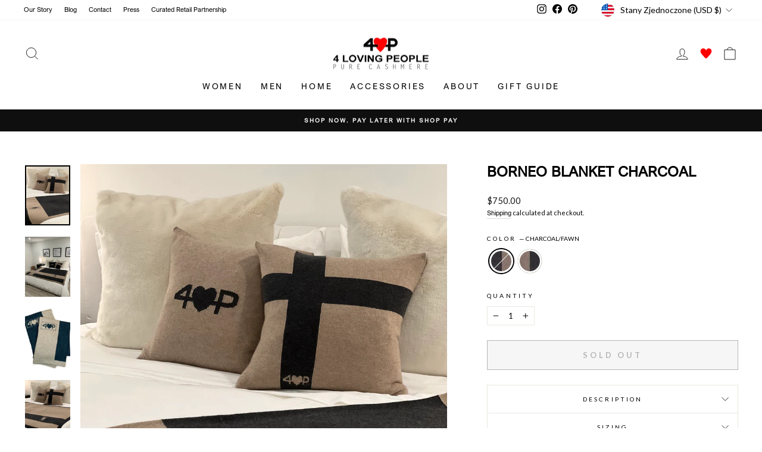

--- FILE ---
content_type: text/html; charset=utf-8
request_url: https://4lovingpeople.com/pl/recommendations/products?section_id=template--19212395741335__product-recommendations&product_id=7653244502167&limit=5
body_size: 2284
content:
<div id="shopify-section-template--19212395741335__product-recommendations" class="shopify-section"><product-recommendations
  id="Recommendations-template--19212395741335__product-recommendations"
  data-section-id="template--19212395741335__product-recommendations"
  data-section-type="product-recommendations"
  data-enable="true"
  data-product-id="7653244502167"
  data-intent="related"
  data-url="/pl/recommendations/products?section_id=template--19212395741335__product-recommendations&product_id=7653244502167&limit=5"
  data-limit="5">

  <div
    data-section-id="7653244502167"
    data-subsection
    data-section-type="collection-grid"
    class="index-section">
    <div class="page-width">
      <header class="section-header">
        <h3 class="section-header__title">
          You may also like
        </h3>
      </header>
    </div>

    <div class="page-width page-width--flush-small">
      <div class="grid-overflow-wrapper"><div class="product-recommendations-placeholder">
            
            <div class="grid grid--uniform visually-invisible" aria-hidden="true">
<div class="grid__item grid-product small--one-half medium-up--one-quarter " data-aos="row-of-4" data-product-handle="borneo-blanket" data-product-id="7653244502167">
  <div class="grid-product__content"><a href="/pl/products/borneo-blanket" class="grid-product__link"> 
      <div class="grid-product__image-mask"><div
            class="grid__image-ratio grid__image-ratio--portrait">




  
    <img src="//4lovingpeople.com/cdn/shop/products/BorneoBlanketC-FD.jpg?v=1667361114" alt="Cashmere Blanket" srcset="//4lovingpeople.com/cdn/shop/products/BorneoBlanketC-FD.jpg?v=1667361114&amp;width=360 360w, //4lovingpeople.com/cdn/shop/products/BorneoBlanketC-FD.jpg?v=1667361114&amp;width=540 540w, //4lovingpeople.com/cdn/shop/products/BorneoBlanketC-FD.jpg?v=1667361114&amp;width=720 720w, //4lovingpeople.com/cdn/shop/products/BorneoBlanketC-FD.jpg?v=1667361114&amp;width=900 900w, //4lovingpeople.com/cdn/shop/products/BorneoBlanketC-FD.jpg?v=1667361114&amp;width=1080 1080w" width="1536" height="2048" loading="lazy" class=" image-style--
" sizes="(min-width: 769px) 25vw, 50vw">
  



</div><div class="grid-product__secondary-image small--hide">




  
    <img src="//4lovingpeople.com/cdn/shop/products/BorneoBlanketC-F.jpg?v=1667361114" alt="Cashmere Blanket" srcset="//4lovingpeople.com/cdn/shop/products/BorneoBlanketC-F.jpg?v=1667361114&amp;width=360 360w, //4lovingpeople.com/cdn/shop/products/BorneoBlanketC-F.jpg?v=1667361114&amp;width=540 540w, //4lovingpeople.com/cdn/shop/products/BorneoBlanketC-F.jpg?v=1667361114&amp;width=720 720w, //4lovingpeople.com/cdn/shop/products/BorneoBlanketC-F.jpg?v=1667361114&amp;width=1000 1000w" width="1536" height="2048" loading="lazy" class="image-style--
" sizes="(min-width: 769px) 25vw, 50vw">
  



</div>
<div
                      class="grid-product__color-image grid-product__color-image--42237089284247 small--hide">
                    </div>
<div
                      class="grid-product__color-image grid-product__color-image--42237089382551 small--hide">
                    </div></div>

      <div class="grid-product__meta">
        <h2 class="grid-product__title grid-product__title--body">BORNEO BLANKET CHARCOAL</h2><div class="grid-product__price"><span class=money>$750.00</span>
</div></div>
    </a>
  </div><div class="grid-product__colors grid-product__colors--7653244502167">
<a
                href="/pl/products/borneo-blanket?variant=42237089284247"
                class="color-swatch color-swatch--small color-swatch--charcoal-fawn color-swatch--with-image"
                
                  data-variant-id="42237089284247"
                  data-variant-image="//4lovingpeople.com/cdn/shop/products/BorneoBlanketC-FD_400x.jpg?v=1667361114"
                
                aria-label="BORNEO BLANKET CHARCOAL - CHARCOAL/FAWN"
                style="background-color: charcoal-fawn;  background-image: url(https://4lovingpeople.com/cdn/shop/files/charcoal-fawn_50x50.png);">
                <span class="visually-hidden">CHARCOAL/FAWN</span>
              </a>
<a
                href="/pl/products/borneo-blanket?variant=42237089382551"
                class="color-swatch color-swatch--small color-swatch--fawn-charcoal color-swatch--with-image"
                
                  data-variant-id="42237089382551"
                  data-variant-image="//4lovingpeople.com/cdn/shop/products/BorneoBlanketF-C_400x.jpg?v=1667361114"
                
                aria-label="BORNEO BLANKET CHARCOAL - FAWN/CHARCOAL"
                style="background-color: fawn-charcoal;  background-image: url(https://4lovingpeople.com/cdn/shop/files/fawn-charcoal_50x50.png);">
                <span class="visually-hidden">FAWN/CHARCOAL</span>
              </a></div></div>
</div>
          </div><div class="product-recommendations page-width">
            <div class="grid grid--uniform" data-aos="overflow__animation">

<div class="grid__item grid-product small--one-half medium-up--one-third " data-aos="row-of-3" data-product-handle="copy-of-borneo-blanket" data-product-id="7747090153623">
  <div class="grid-product__content"><a href="/pl/products/copy-of-borneo-blanket?pr_prod_strat=e5_desc&pr_rec_id=efa8e9610&pr_rec_pid=7747090153623&pr_ref_pid=7653244502167&pr_seq=uniform" class="grid-product__link"> 
      <div class="grid-product__image-mask"><div
            class="grid__image-ratio grid__image-ratio--portrait">




  
    <img src="//4lovingpeople.com/cdn/shop/products/BorneoBlanketGoldDetail_7cc4934c-06fc-47d0-b1b2-d3f67757e1ce.jpg?v=1667362320" alt="Cashmere Blanket" srcset="//4lovingpeople.com/cdn/shop/products/BorneoBlanketGoldDetail_7cc4934c-06fc-47d0-b1b2-d3f67757e1ce.jpg?v=1667362320&amp;width=360 360w, //4lovingpeople.com/cdn/shop/products/BorneoBlanketGoldDetail_7cc4934c-06fc-47d0-b1b2-d3f67757e1ce.jpg?v=1667362320&amp;width=540 540w, //4lovingpeople.com/cdn/shop/products/BorneoBlanketGoldDetail_7cc4934c-06fc-47d0-b1b2-d3f67757e1ce.jpg?v=1667362320&amp;width=720 720w, //4lovingpeople.com/cdn/shop/products/BorneoBlanketGoldDetail_7cc4934c-06fc-47d0-b1b2-d3f67757e1ce.jpg?v=1667362320&amp;width=900 900w, //4lovingpeople.com/cdn/shop/products/BorneoBlanketGoldDetail_7cc4934c-06fc-47d0-b1b2-d3f67757e1ce.jpg?v=1667362320&amp;width=1080 1080w" width="1535" height="2048" loading="lazy" class=" image-style--
" sizes="(min-width: 769px) 33vw, 39vw">
  



</div><div class="grid-product__secondary-image small--hide">




  
    <img src="//4lovingpeople.com/cdn/shop/products/BorneoBlanketC-G3.jpg?v=1667362320" alt="Cashmere Blanket" srcset="//4lovingpeople.com/cdn/shop/products/BorneoBlanketC-G3.jpg?v=1667362320&amp;width=360 360w, //4lovingpeople.com/cdn/shop/products/BorneoBlanketC-G3.jpg?v=1667362320&amp;width=540 540w, //4lovingpeople.com/cdn/shop/products/BorneoBlanketC-G3.jpg?v=1667362320&amp;width=720 720w, //4lovingpeople.com/cdn/shop/products/BorneoBlanketC-G3.jpg?v=1667362320&amp;width=1000 1000w" width="1536" height="2048" loading="lazy" class="image-style--
" sizes="(min-width: 769px) 33vw, 39vw">
  



</div>
<div
                      class="grid-product__color-image grid-product__color-image--42445282541719 small--hide">
                    </div>
<div
                      class="grid-product__color-image grid-product__color-image--42445282640023 small--hide">
                    </div></div>

      <div class="grid-product__meta">
        <h2 class="grid-product__title grid-product__title--body">BORNEO BLANKET GOLD</h2><div class="grid-product__price"><span class=money>$750.00</span>
</div></div>
    </a>
  </div><div class="grid-product__colors grid-product__colors--7747090153623">
<a
                href="/pl/products/copy-of-borneo-blanket?variant=42445282541719"
                class="color-swatch color-swatch--small color-swatch--charcoal-gold color-swatch--with-image"
                
                  data-variant-id="42445282541719"
                  data-variant-image="//4lovingpeople.com/cdn/shop/products/BorneoBlanketGoldDetail_7cc4934c-06fc-47d0-b1b2-d3f67757e1ce_400x.jpg?v=1667362320"
                
                aria-label="BORNEO BLANKET GOLD - CHARCOAL/GOLD"
                style="background-color: charcoal-gold;  background-image: url(https://4lovingpeople.com/cdn/shop/files/charcoal-gold_50x50.png);">
                <span class="visually-hidden">CHARCOAL/GOLD</span>
              </a>
<a
                href="/pl/products/copy-of-borneo-blanket?variant=42445282640023"
                class="color-swatch color-swatch--small color-swatch--fawn-gold color-swatch--with-image"
                
                  data-variant-id="42445282640023"
                  data-variant-image="//4lovingpeople.com/cdn/shop/products/BorneoBlanketFawn-Gold1_8a2d5f14-ef86-47c9-86c7-e33ffbe5ab94_400x.jpg?v=1667362320"
                
                aria-label="BORNEO BLANKET GOLD - FAWN/GOLD"
                style="background-color: fawn-gold;  background-image: url(https://4lovingpeople.com/cdn/shop/files/fawn-gold_50x50.png);">
                <span class="visually-hidden">FAWN/GOLD</span>
              </a></div></div>


<div class="grid__item grid-product small--one-half medium-up--one-third " data-aos="row-of-3" data-product-handle="organic-borneo-blanket" data-product-id="8417810088087">
  <div class="grid-product__content"><a href="/pl/products/organic-borneo-blanket?pr_prod_strat=e5_desc&pr_rec_id=efa8e9610&pr_rec_pid=8417810088087&pr_ref_pid=7653244502167&pr_seq=uniform" class="grid-product__link"> 
      <div class="grid-product__image-mask"><div
            class="grid__image-ratio grid__image-ratio--portrait">




  
    <img src="//4lovingpeople.com/cdn/shop/files/9N2A5185_6c19080f-03cb-4a65-9113-4412efaeee8b.jpg?v=1717191722" alt="" srcset="//4lovingpeople.com/cdn/shop/files/9N2A5185_6c19080f-03cb-4a65-9113-4412efaeee8b.jpg?v=1717191722&amp;width=360 360w, //4lovingpeople.com/cdn/shop/files/9N2A5185_6c19080f-03cb-4a65-9113-4412efaeee8b.jpg?v=1717191722&amp;width=540 540w, //4lovingpeople.com/cdn/shop/files/9N2A5185_6c19080f-03cb-4a65-9113-4412efaeee8b.jpg?v=1717191722&amp;width=720 720w, //4lovingpeople.com/cdn/shop/files/9N2A5185_6c19080f-03cb-4a65-9113-4412efaeee8b.jpg?v=1717191722&amp;width=900 900w, //4lovingpeople.com/cdn/shop/files/9N2A5185_6c19080f-03cb-4a65-9113-4412efaeee8b.jpg?v=1717191722&amp;width=1080 1080w" width="1536" height="2048" loading="lazy" class=" image-style--
" sizes="(min-width: 769px) 33vw, 39vw">
  



</div><div class="grid-product__secondary-image small--hide">




  
    <img src="//4lovingpeople.com/cdn/shop/files/9N2A5181.jpg?v=1717191723" alt="" srcset="//4lovingpeople.com/cdn/shop/files/9N2A5181.jpg?v=1717191723&amp;width=360 360w, //4lovingpeople.com/cdn/shop/files/9N2A5181.jpg?v=1717191723&amp;width=540 540w, //4lovingpeople.com/cdn/shop/files/9N2A5181.jpg?v=1717191723&amp;width=720 720w, //4lovingpeople.com/cdn/shop/files/9N2A5181.jpg?v=1717191723&amp;width=1000 1000w" width="1536" height="2048" loading="lazy" class="image-style--
" sizes="(min-width: 769px) 33vw, 39vw">
  



</div>
<div
                      class="grid-product__color-image grid-product__color-image--44299731992727 small--hide">
                    </div></div>

      <div class="grid-product__meta">
        <h2 class="grid-product__title grid-product__title--body">ORGANIC BORNEO BLANKET</h2><div class="grid-product__price"><span class=money>$950.00</span>
</div></div>
    </a>
  </div><div class="grid-product__colors grid-product__colors--8417810088087">
<a
                href="/pl/products/organic-borneo-blanket?variant=44299731992727"
                class="color-swatch color-swatch--small color-swatch--pearl-oat color-swatch--with-image"
                
                  data-variant-id="44299731992727"
                  data-variant-image="//4lovingpeople.com/cdn/shop/files/9N2A5185_6c19080f-03cb-4a65-9113-4412efaeee8b_400x.jpg?v=1717191722"
                
                aria-label="ORGANIC BORNEO BLANKET - PEARL/OAT"
                style="background-color: pearl-oat;  background-image: url(https://4lovingpeople.com/cdn/shop/files/pearl-oat_50x50.png);">
                <span class="visually-hidden">PEARL/OAT</span>
              </a></div><style data-shopify>.grid-product__colors--8417810088087 {
              display: none;
            }</style></div>


<div class="grid__item grid-product small--one-half medium-up--one-third " data-aos="row-of-3" data-product-handle="organic-oslo-blanket" data-product-id="8417817526423">
  <div class="grid-product__content"><a href="/pl/products/organic-oslo-blanket?pr_prod_strat=e5_desc&pr_rec_id=efa8e9610&pr_rec_pid=8417817526423&pr_ref_pid=7653244502167&pr_seq=uniform" class="grid-product__link"> 
      <div class="grid-product__image-mask"><div
            class="grid__image-ratio grid__image-ratio--portrait">




  
    <img src="//4lovingpeople.com/cdn/shop/files/9N2A5207.jpg?v=1717192822" alt="" srcset="//4lovingpeople.com/cdn/shop/files/9N2A5207.jpg?v=1717192822&amp;width=360 360w, //4lovingpeople.com/cdn/shop/files/9N2A5207.jpg?v=1717192822&amp;width=540 540w, //4lovingpeople.com/cdn/shop/files/9N2A5207.jpg?v=1717192822&amp;width=720 720w, //4lovingpeople.com/cdn/shop/files/9N2A5207.jpg?v=1717192822&amp;width=900 900w, //4lovingpeople.com/cdn/shop/files/9N2A5207.jpg?v=1717192822&amp;width=1080 1080w" width="1536" height="2048" loading="lazy" class=" image-style--
" sizes="(min-width: 769px) 33vw, 39vw">
  



</div><div class="grid-product__secondary-image small--hide">




  
    <img src="//4lovingpeople.com/cdn/shop/files/9N2A5203.jpg?v=1717192822" alt="" srcset="//4lovingpeople.com/cdn/shop/files/9N2A5203.jpg?v=1717192822&amp;width=360 360w, //4lovingpeople.com/cdn/shop/files/9N2A5203.jpg?v=1717192822&amp;width=540 540w, //4lovingpeople.com/cdn/shop/files/9N2A5203.jpg?v=1717192822&amp;width=720 720w, //4lovingpeople.com/cdn/shop/files/9N2A5203.jpg?v=1717192822&amp;width=1000 1000w" width="1536" height="2048" loading="lazy" class="image-style--
" sizes="(min-width: 769px) 33vw, 39vw">
  



</div>
<div
                      class="grid-product__color-image grid-product__color-image--44299840028823 small--hide">
                    </div></div>

      <div class="grid-product__meta">
        <h2 class="grid-product__title grid-product__title--body">ORGANIC OSLO BLANKET</h2><div class="grid-product__price"><span class=money>$950.00</span>
</div></div>
    </a>
  </div><div class="grid-product__colors grid-product__colors--8417817526423">
<a
                href="/pl/products/organic-oslo-blanket?variant=44299840028823"
                class="color-swatch color-swatch--small color-swatch--pearl-oat color-swatch--with-image"
                
                  data-variant-id="44299840028823"
                  data-variant-image="//4lovingpeople.com/cdn/shop/files/9N2A5207_400x.jpg?v=1717192822"
                
                aria-label="ORGANIC OSLO BLANKET - PEARL/OAT"
                style="background-color: pearl-oat;  background-image: url(https://4lovingpeople.com/cdn/shop/files/pearl-oat_50x50.png);">
                <span class="visually-hidden">PEARL/OAT</span>
              </a></div><style data-shopify>.grid-product__colors--8417817526423 {
              display: none;
            }</style></div>


<div class="grid__item grid-product small--one-half medium-up--one-third " data-aos="row-of-3" data-product-handle="oslo-blanket" data-product-id="8081398923415">
  <div class="grid-product__content"><a href="/pl/products/oslo-blanket?pr_prod_strat=e5_desc&pr_rec_id=efa8e9610&pr_rec_pid=8081398923415&pr_ref_pid=7653244502167&pr_seq=uniform" class="grid-product__link"> 
      <div class="grid-product__image-mask"><div
            class="grid__image-ratio grid__image-ratio--portrait">




  
    <img src="//4lovingpeople.com/cdn/shop/files/4LP_08.21.23-997.jpg?v=1697146315" alt="Cashmere Blanket" srcset="//4lovingpeople.com/cdn/shop/files/4LP_08.21.23-997.jpg?v=1697146315&amp;width=360 360w, //4lovingpeople.com/cdn/shop/files/4LP_08.21.23-997.jpg?v=1697146315&amp;width=540 540w, //4lovingpeople.com/cdn/shop/files/4LP_08.21.23-997.jpg?v=1697146315&amp;width=720 720w, //4lovingpeople.com/cdn/shop/files/4LP_08.21.23-997.jpg?v=1697146315&amp;width=900 900w, //4lovingpeople.com/cdn/shop/files/4LP_08.21.23-997.jpg?v=1697146315&amp;width=1080 1080w" width="1536" height="2048" loading="lazy" class=" image-style--
" sizes="(min-width: 769px) 33vw, 39vw">
  



</div><div class="grid-product__secondary-image small--hide">




  
    <img src="//4lovingpeople.com/cdn/shop/files/4LP_08.21.23-980.jpg?v=1697146315" alt="Cashmere Blanket" srcset="//4lovingpeople.com/cdn/shop/files/4LP_08.21.23-980.jpg?v=1697146315&amp;width=360 360w, //4lovingpeople.com/cdn/shop/files/4LP_08.21.23-980.jpg?v=1697146315&amp;width=540 540w, //4lovingpeople.com/cdn/shop/files/4LP_08.21.23-980.jpg?v=1697146315&amp;width=720 720w, //4lovingpeople.com/cdn/shop/files/4LP_08.21.23-980.jpg?v=1697146315&amp;width=1000 1000w" width="1536" height="2048" loading="lazy" class="image-style--
" sizes="(min-width: 769px) 33vw, 39vw">
  



</div>
<div
                      class="grid-product__color-image grid-product__color-image--43348530987159 small--hide">
                    </div></div>

      <div class="grid-product__meta">
        <h2 class="grid-product__title grid-product__title--body">OSLO BLANKET</h2><div class="grid-product__price"><span class=money>$750.00</span>
</div></div>
    </a>
  </div><div class="grid-product__colors grid-product__colors--8081398923415">
<a
                href="/pl/products/oslo-blanket?variant=43348530987159"
                class="color-swatch color-swatch--small color-swatch--fawn color-swatch--with-image"
                
                  data-variant-id="43348530987159"
                  data-variant-image="//4lovingpeople.com/cdn/shop/files/4LP_08.21.23-997_400x.jpg?v=1697146315"
                
                aria-label="OSLO BLANKET - FAWN"
                style="background-color: fawn;  background-image: url(https://4lovingpeople.com/cdn/shop/files/fawn_50x50.png);">
                <span class="visually-hidden">FAWN</span>
              </a></div><style data-shopify>.grid-product__colors--8081398923415 {
              display: none;
            }</style></div>


<div class="grid__item grid-product small--one-half medium-up--one-third " data-aos="row-of-3" data-product-handle="bruny-blanket" data-product-id="7653301092503">
  <div class="grid-product__content"><a href="/pl/products/bruny-blanket?pr_prod_strat=e5_desc&pr_rec_id=efa8e9610&pr_rec_pid=7653301092503&pr_ref_pid=7653244502167&pr_seq=uniform" class="grid-product__link"> 
      <div class="grid-product__image-mask"><div
            class="grid__image-ratio grid__image-ratio--portrait">




  
    <img src="//4lovingpeople.com/cdn/shop/products/BrunnyBlankets2.jpg?v=1667364488" alt="Cashmere Baby Blanket" srcset="//4lovingpeople.com/cdn/shop/products/BrunnyBlankets2.jpg?v=1667364488&amp;width=360 360w, //4lovingpeople.com/cdn/shop/products/BrunnyBlankets2.jpg?v=1667364488&amp;width=540 540w, //4lovingpeople.com/cdn/shop/products/BrunnyBlankets2.jpg?v=1667364488&amp;width=720 720w, //4lovingpeople.com/cdn/shop/products/BrunnyBlankets2.jpg?v=1667364488&amp;width=900 900w, //4lovingpeople.com/cdn/shop/products/BrunnyBlankets2.jpg?v=1667364488&amp;width=1080 1080w" width="1536" height="2048" loading="lazy" class=" image-style--
" sizes="(min-width: 769px) 33vw, 39vw">
  



</div><div class="grid-product__secondary-image small--hide">




  
    <img src="//4lovingpeople.com/cdn/shop/products/BrunnyBlanketSky.jpg?v=1667364543" alt="Cashmere Baby Blanket" srcset="//4lovingpeople.com/cdn/shop/products/BrunnyBlanketSky.jpg?v=1667364543&amp;width=360 360w, //4lovingpeople.com/cdn/shop/products/BrunnyBlanketSky.jpg?v=1667364543&amp;width=540 540w, //4lovingpeople.com/cdn/shop/products/BrunnyBlanketSky.jpg?v=1667364543&amp;width=720 720w, //4lovingpeople.com/cdn/shop/products/BrunnyBlanketSky.jpg?v=1667364543&amp;width=1000 1000w" width="1536" height="2048" loading="lazy" class="image-style--
" sizes="(min-width: 769px) 33vw, 39vw">
  



</div>
<div
                      class="grid-product__color-image grid-product__color-image--42237201744023 small--hide">
                    </div>
<div
                      class="grid-product__color-image grid-product__color-image--42237201776791 small--hide">
                    </div>
<div
                      class="grid-product__color-image grid-product__color-image--42237201809559 small--hide">
                    </div></div>

      <div class="grid-product__meta">
        <h2 class="grid-product__title grid-product__title--body">BRUNY BLANKET</h2><div class="grid-product__price"><span class=money>$525.00</span>
</div></div>
    </a>
  </div><div class="grid-product__colors grid-product__colors--7653301092503">
<a
                href="/pl/products/bruny-blanket?variant=42237201744023"
                class="color-swatch color-swatch--small color-swatch--sky color-swatch--with-image"
                
                  data-variant-id="42237201744023"
                  data-variant-image="//4lovingpeople.com/cdn/shop/products/BrunnyBlankets2_400x.jpg?v=1667364488"
                
                aria-label="BRUNY BLANKET - SKY"
                style="background-color: sky;  background-image: url(https://4lovingpeople.com/cdn/shop/files/sky_50x50.png);">
                <span class="visually-hidden">SKY</span>
              </a>
<a
                href="/pl/products/bruny-blanket?variant=42237201776791"
                class="color-swatch color-swatch--small color-swatch--petal color-swatch--with-image"
                
                  data-variant-id="42237201776791"
                  data-variant-image="//4lovingpeople.com/cdn/shop/products/BrunnyBlanketPetal_400x.jpg?v=1667364851"
                
                aria-label="BRUNY BLANKET - PETAL"
                style="background-color: petal;  background-image: url(https://4lovingpeople.com/cdn/shop/files/petal_50x50.png);">
                <span class="visually-hidden">PETAL</span>
              </a>
<a
                href="/pl/products/bruny-blanket?variant=42237201809559"
                class="color-swatch color-swatch--small color-swatch--bubbles color-swatch--with-image"
                
                  data-variant-id="42237201809559"
                  data-variant-image="//4lovingpeople.com/cdn/shop/products/BrunyBlanketBubbleswithCosBeanie4_1159323a-cb9d-4212-9eac-461d4e58b523_400x.jpg?v=1667364875"
                
                aria-label="BRUNY BLANKET - BUBBLES"
                style="background-color: bubbles;  background-image: url(https://4lovingpeople.com/cdn/shop/files/bubbles_50x50.png);">
                <span class="visually-hidden">BUBBLES</span>
              </a></div></div>
</div>
          </div></div>
    </div>
  </div>
</product-recommendations>


</div>

--- FILE ---
content_type: text/javascript
request_url: https://4lovingpeople.com/cdn/shopifycloud/shop-js/modules/v2/client.payment-terms_CNt1xJYe.pl.esm.js
body_size: 22885
content:
import{aF as e,aG as n,o as a,d as t,q as i,_ as r,T as o,c as l,aH as s,aI as c,aJ as p,aK as d,i as m,am as u,an as y,h,E as f,u as w,l as g,m as b,A as v,Q as k,aE as P,U as z,V as C,a7 as T,G as _,b as I,aL as j,ai as x,y as O,$ as S,P as N,aM as L,k as M,s as B,z as q,K as A,W as E,g as R,D as F,S as G,aN as W,af as Z,aa as H,aO as V,C as U,R as D}from"./chunk.common_DHMKVMJc.esm.js";import{A as $,M as K}from"./chunk.modal_DDtW0Xc5.esm.js";const J={backgroundColor:"#fff",bannerContent:"pay_in_4",canShowSamplePlanModalContent:!1,cartDetails:void 0,checkoutUrl:null,countryCode:"US",currencyCode:"USD",dataLoaded:!1,eligible:!1,financingTermForBanner:null,fullPrice:"",hasZeroInterestLoanType:!1,installmentPlans:[],installmentsBuyerPrequalificationEnabled:!1,isEligibleForPrequalification:!1,isInAdaptiveRangeWithoutZeroInterest:!1,isLegacyBanner:!1,loanTypes:[],maxPrice:"$3000",metaType:"product",minIneligibleMessageType:void 0,minPrice:"$50",isModalOpen:!1,modalToken:"",modalVariant:"splitPay",numberOfPaymentTerms:4,pricePerTerm:"",samplePlans:[],sellerId:void 0,showNewBuyerIncentive:!1,showPrequalAmount:!1,prequalAmountLoaded:!1,setShowPrequalAmount:()=>{throw new Error("Invalid attempt to call setShowPrequalAmount from outside of context")},setPrequalAmountLoaded:()=>{throw new Error("Invalid attempt to call setPrequalAmountLoaded from outside of context")},openModal:e=>{throw new Error("Invalid attempt to call openModal from outside of context")},closeModal:()=>{throw new Error("Invalid attempt to call closeModal from outside of context")},uxMode:"iframe",variantAvailable:!1,variantId:void 0,variantInfo:void 0},Y=e(J),X=()=>n(Y),Q="1.0.34-beta",ee=()=>{const{analyticsData:{analyticsTraceId:e},produceMonorailEvent:n,getTrekkieAttributes:l}=a(),[s]=t(new Set),c=i((a=>r(void 0,[a],void 0,(function*({bannerContent:a,bannerTemplateCodeSignature:t,eligible:i,hasPrequalLink:r,origin:o,price:c,variantId:p}){const d=p?String(p):"cart";if(s.has(d))return;s.add(d);const m=yield l("uniqToken","visitToken","shopId","microSessionId","contentLanguage","currency"),u=Object.assign(Object.assign({},m),{origin:o,bannerContent:a,eligible:i,bannerTemplateCodeSignature:t,price:c,shopJsVersion:Q,hasPrequalLink:r,analyticsTraceId:e});n({event:{schemaId:"shop_pay_installments_banner_ui_impression/3.0",payload:u},trekkieAttributes:m,onError:()=>{s.delete(d)}})}))),[e,l,n,s]),p=i((e=>r(void 0,[e],void 0,(function*({elementType:e,elementName:a}){const t=`element-${e}-${a}`;if(s.has(t))return;s.add(t);const i=yield l("uniqToken","visitToken","microSessionId","microSessionCount","shopId","themeId","themeCityHash","contentLanguage","referer"),r=Object.assign(Object.assign({},i),{elementName:a,elementType:e,shopJsVersion:Q});n({event:{schemaId:"shop_js_ui_impression/1.1",payload:r},onError:()=>{s.delete(t)},trekkieAttributes:i})}))),[l,n,s]),d=i((e=>r(void 0,[e],void 0,(function*({eligibleSpiPlanType:e,modalToken:a,origin:t,price:i,spiPlanDetails:r,variantId:o}){let c;if(c="cart"===t?`${t}-open`:`${a}-open`,s.has(c))return;s.add(c);const p=yield l("uniqToken","visitToken","microSessionId","microSessionCount","shopId","currency"),d=Object.assign(Object.assign({},p),{origin:t,modalToken:a,eligibleSpiPlanType:e,price:i,spiPlanDetails:r,variantId:o,shopJsVersion:Q});n({event:{schemaId:"shop_pay_installments_dynamic_modal_impression/1.0",payload:d},onError:()=>{s.delete(c)},trekkieAttributes:p})}))),[l,s,n]),m=i((e=>r(void 0,[e],void 0,(function*({modalToken:e,action:a}){const t=`${e}-${a}`;if(s.has(t))return;s.add(t);const i=yield l("uniqToken","visitToken","microSessionId","microSessionCount","shopId"),r=Object.assign(Object.assign({},i),{modalToken:e,action:a,shopJsVersion:Q});n({event:{schemaId:"shop_pay_installments_dynamic_modal_user_actions/1.0",payload:r},onError:()=>{s.delete(t)},trekkieAttributes:i})}))),[l,n,s]),u=i(((...e)=>r(void 0,[...e],void 0,(function*(e="product",a){if(s.has("invalidBannerMetadata"))return;s.add("invalidBannerMetadata");const t=yield l("uniqToken","visitToken","microSessionId","microSessionCount","shopId"),i=Object.assign(Object.assign({},t),{origin:e,metadata:a,shopJsVersion:Q});n({event:{schemaId:"shop_pay_installments_banner_invalid_metadata/1.0",payload:i},onError:()=>{s.delete("invalidBannerMetadata")},trekkieAttributes:t})}))),[l,n,s]),y=i((a=>r(void 0,[a],void 0,(function*({bannerContent:a,eligible:t,origin:i,prequalLinkClicked:r,price:o}){if(s.has("bannerPrequalInteraction"))return;s.add("bannerPrequalInteraction");const c=yield l("uniqToken","visitToken","shopId","microSessionId","contentLanguage","currency"),p=Object.assign(Object.assign({},c),{origin:i,bannerContent:a,eligible:t,price:o,shopJsVersion:Q,prequalLinkClicked:r,analyticsTraceId:e});n({event:{schemaId:"shop_pay_installments_banner_prequal_interaction/3.0",payload:p},onError:()=>{s.delete("bannerPrequalInteraction")},trekkieAttributes:c})}))),[e,l,n,s]),h=i((a=>r(void 0,[a],void 0,(function*({sellerId:a,pageType:t}){if(s.has(t))return;s.add(t);n({event:{schemaId:"shop_pay_installments_prequal_popup_page_impression/3.0",payload:{analyticsTraceId:e,sellerId:a,pageType:t}},onError:()=>{s.delete(t)},trekkieAttributes:void 0})}))),[e,s,n]);return o((()=>({trackElementImpression:p,trackInstallmentsBannerImpression:c,trackInstallmentsBannerPrequalInteraction:y,trackInvalidInstallmentBannerMetadata:u,trackInstallmentsPrequalPopupPageImpression:h,trackModalAction:m,trackModalOpened:d})),[p,c,y,u,h,m,d])},ne=e=>{const n=new Map([["font-weight","weight"],["font-display","display"],["font-style","style"],["font-stretch","stretch"],["ascent-override","ascentOverride"],["descent-override","descentOverride"],["font-feature-settings","featureSettings"],["line-gap-override","lineGapOverride"],["unicode-range","unicodeRange"]]),a={};return n.forEach(((n,t)=>{e[t]&&(a[n]=e[t])})),a};function ae(e){var n;if(!e||""===e.trim())return[];const a=e=>"CSSFontFaceRule"===e.constructor.name;try{const n=[...l.styleSheets].filter((e=>Boolean(e.cssRules))).flatMap((e=>[...e.cssRules].filter(a))).filter((n=>e.includes(n.style.getPropertyValue("font-family")))).map((e=>{const n={};for(let a=e.style.length;a--;){const t=e.style[a];"src"!==t?n[t]=e.style.getPropertyValue(t):n.src=e.style.getPropertyValue("src").replace(/url\((["']?)([^"')]+)\1\)/gm,((n,a,t)=>{var i,r;if(t.match(/^(https?:)?\/\//))return n;const o=null!==(r=null===(i=e.parentStyleSheet)||void 0===i?void 0:i.href)&&void 0!==r?r:location.href;return`url("${new URL(t,o)}")`}))}return n}));return n.map((e=>({src:e.src,fontFamily:e["font-family"].replace(/["']/g,""),fontFaceDescriptors:ne(e)})))}catch(e){return null===(n=console.warn)||void 0===n||n.call(console,"Error while extracting font-face declaration",e),[]}}const te=[{key:"affirmCanadaHelpLink",href:"https://www.affirm.ca/help",text:"affirm.ca/help"},{key:"lendersLink",href:"https://www.affirm.com/lenders",text:"affirm.com/lenders"},{key:"licensesLink",href:"https://www.affirm.com/licenses",text:"affirm.com/licenses"}],ie=["BIF","CLP","DJF","GNF","HUF","ISK","JPY","KMF","KRW","MGA","PYG","RWF","TWD","UGX","VND","VUV","XAF","XOF","XPF"],re={CA:["en","fr"]},oe=`${d}/shopify_pay/prequal_authorize?target_origin=${m.location.origin}`;let le;const se=e=>{const n=e.trim().replace(/[^0-9,.]/g,"");return","===n[n.length-3]?parseFloat(n.replace(/\./g,"").replace(/,([^,]*)$/,".$1")):parseFloat(n.replace(/,/g,""))},ce=({currencyCode:e="USD",price:n})=>{const a=ie.includes(e)?0:2,t={style:"currency",currency:e,minimumFractionDigits:a,maximumFractionDigits:a};try{return t.currencyDisplay="narrowSymbol",new Intl.NumberFormat(void 0,t).format(n)}catch(i){t.currencyDisplay="symbol";try{return new Intl.NumberFormat(void 0,t).format(n)}catch(t){return(le||(le=new u({exporter:y(),attributes:{feature:"PaymentTerms"}})),le).log({body:"Currency formatting fallback triggered",attributes:{currencyCode:e,price:n,narrowSymbolError:i instanceof Error?i.message:String(i),symbolError:t instanceof Error?t.message:String(t)}}),`${n.toFixed(a)} ${e}`}}},pe=()=>o((()=>te.reduce(((e,{key:n,href:a,text:t})=>Object.assign(Object.assign({},e),{[n]:h("a",{href:a,target:"_blank","aria-describedby":"shopify-payment-terms-modal-warning-text",rel:"noreferrer",className:"text-grayscale-d0 underline hover_text-black focus_text-black active_text-black",children:t})})),{})),[]),de=()=>h("div",{className:"relative inline-block",children:h("svg",{className:"block",fill:"none",height:22,role:"img",viewBox:"0 0 52 58",width:22,xmlns:"http://www.w3.org/2000/svg",children:h("path",{className:"animate-reveal stroke-white stroke-dasharray-reveal",d:"M3 13C5 11.75 10.4968 6.92307 21.5 6.4999C34.5 5.99993 42 13 45 23C48.3 34 42.9211 48.1335 30.5 51C17.5 54 6.6 46 6 37C5.46667 29 10.5 25 14 23",strokeWidth:11})})}),me=()=>{const{translate:e}=_();return h("svg",{"aria-label":String(e("paymentTerms.installmentsModal.affirm")),xmlns:"http://www.w3.org/2000/svg",height:"16",width:"39",fill:"none",children:[h("path",{fill:"#000",d:"M3.058 14.543c-.482 0-.724-.236-.724-.623 0-.72.812-.965 2.292-1.121 0 .962-.656 1.744-1.569 1.744zm.638-5.413c-1.058 0-2.275.495-2.936 1.017l.604 1.26c.53-.48 1.386-.892 2.159-.892.734 0 1.14.243 1.14.734 0 .33-.269.497-.777.563C1.99 12.056.5 12.575.5 14.026c0 1.15.826 1.846 2.116 1.846.92 0 1.74-.507 2.129-1.176v.99H6.46v-4.148c0-1.712-1.2-2.408-2.764-2.408zm17.224.188v6.367h1.837v-3.068c0-1.458.89-1.886 1.51-1.886.243 0 .57.07.785.23l.334-1.684a2.104 2.104 0 0 0-.822-.147c-.944 0-1.538.415-1.929 1.258v-1.07h-1.714zm12.979-.188c-.971 0-1.697.57-2.075 1.118-.35-.709-1.093-1.118-1.983-1.118-.971 0-1.643.535-1.954 1.15v-.962h-1.77v6.367h1.838v-3.277c0-1.177.621-1.742 1.201-1.742.525 0 1.007.337 1.007 1.207v3.812h1.835v-3.277c0-1.19.606-1.742 1.213-1.742.486 0 .998.35.998 1.193v3.826h1.834v-4.401c0-1.431-.971-2.154-2.144-2.154zm-17.447.187h-1.664v-.648c0-.842.485-1.083.903-1.083.462 0 .822.203.822.203l.566-1.284s-.573-.372-1.617-.372c-1.173 0-2.508.656-2.508 2.716v.468h-2.785v-.648c0-.842.485-1.083.903-1.083.238 0 .557.054.822.203l.566-1.284c-.338-.196-.88-.372-1.617-.372-1.173 0-2.508.656-2.508 2.716v.468H7.269v1.405h1.066v4.963h1.834v-4.963h2.785v4.963h1.834v-4.963h1.664V9.317zm1.095 6.367h1.832V9.317h-1.832v6.367z"}),h("path",{fill:"#5A31F4",d:"M28.24.434c-4.956 0-9.372 3.413-10.625 7.8h1.795C20.457 4.968 24.012 2.1 28.24 2.1c5.14 0 9.582 3.882 9.582 9.925 0 1.356-.177 2.58-.513 3.66h1.743l.017-.059c.286-1.115.431-2.326.431-3.6 0-6.74-4.95-11.59-11.26-11.59z"})]})};function ue({className:e}){const{translate:n}=_(),a=String(n("paymentTerms.shopPay",{defaultValue:"Shop Pay"}));return h("svg",{className:e,xmlns:"http://www.w3.org/2000/svg",viewBox:"0 0 99 25","aria-label":a,role:"img",children:[h("path",{fill:"currentColor",d:"M70.842 7.915h2.25c1.561 0 2.328.642 2.328 1.715 0 1.074-.739 1.715-2.259 1.715h-2.32v-3.43ZM80.525 16.142c-.879 0-1.227-.474-1.227-.948 0-.642.725-.935 2.147-1.102l1.115-.125c-.07 1.227-.892 2.175-2.035 2.175Z"}),h("path",{fill:"currentColor","fill-rule":"evenodd",d:"M65.645.5a3.64 3.64 0 0 0-3.64 3.64V20.7a3.64 3.64 0 0 0 3.64 3.64h29.668a3.64 3.64 0 0 0 3.64-3.64V4.14A3.64 3.64 0 0 0 95.314.5H65.645Zm5.197 16.674v-4.197h2.64c2.412 0 3.695-1.353 3.695-3.402 0-2.05-1.283-3.277-3.695-3.277h-4.341v10.876h1.7Zm9.334.223c1.297 0 2.147-.572 2.538-1.548.112 1.088.767 1.645 2.189 1.269l.014-1.157c-.572.055-.683-.154-.683-.753v-2.845c0-1.673-1.102-2.663-3.138-2.663-2.008 0-3.165 1.004-3.165 2.705h1.562c0-.809.572-1.297 1.576-1.297 1.06 0 1.547.46 1.534 1.255v.363l-1.8.195c-2.021.223-3.137.99-3.137 2.329 0 1.101.781 2.147 2.51 2.147Zm9.906.32c-.711 1.73-1.855 2.245-3.64 2.245h-.766V18.54h.822c.977 0 1.45-.307 1.966-1.185L85.3 9.923h1.757l2.259 5.424 2.008-5.424h1.715l-2.956 7.795Z","clip-rule":"evenodd"}),h("path",{fill:"currentColor",d:"M6.992 11.055c-2.359-.509-3.41-.708-3.41-1.612 0-.85.711-1.274 2.134-1.274 1.25 0 2.165.544 2.839 1.61.05.081.155.11.241.066l2.655-1.335a.186.186 0 0 0 .076-.259c-1.102-1.9-3.137-2.94-5.818-2.94C2.188 5.311 0 7.037 0 9.781c0 2.915 2.664 3.651 5.027 4.16 2.362.51 3.417.709 3.417 1.613s-.769 1.33-2.303 1.33c-1.416 0-2.467-.644-3.102-1.896a.186.186 0 0 0-.251-.082L.14 16.21a.188.188 0 0 0-.083.253c1.051 2.102 3.207 3.285 6.087 3.285 3.668 0 5.885-1.698 5.885-4.527 0-2.83-2.677-3.651-5.037-4.16v-.007ZM21.218 5.311c-1.505 0-2.835.531-3.791 1.477-.06.057-.159.015-.159-.067V.687A.185.185 0 0 0 17.081.5h-3.322a.185.185 0 0 0-.187.187v18.73c0 .104.083.186.187.186h3.322a.185.185 0 0 0 .187-.186V11.2c0-1.587 1.223-2.804 2.87-2.804 1.649 0 2.843 1.191 2.843 2.804v8.216c0 .104.082.186.187.186h3.322a.185.185 0 0 0 .187-.186V11.2c0-3.452-2.274-5.89-5.459-5.89ZM33.415 4.774c-1.803 0-3.493.55-4.706 1.343a.186.186 0 0 0-.06.25l1.464 2.488c.054.089.168.12.257.066a5.853 5.853 0 0 1 3.052-.834c2.899 0 5.03 2.036 5.03 4.726 0 2.292-1.706 3.99-3.868 3.99-1.762 0-2.985-1.022-2.985-2.463 0-.825.352-1.502 1.27-1.98a.183.183 0 0 0 .073-.258l-1.381-2.327a.187.187 0 0 0-.226-.079c-1.85.683-3.15 2.327-3.15 4.533 0 3.338 2.67 5.83 6.396 5.83 4.35 0 7.478-3 7.478-7.303 0-4.612-3.64-7.982-8.644-7.982ZM51.776 5.283c-1.68 0-3.182.62-4.277 1.707a.093.093 0 0 1-.16-.066v-1.31a.185.185 0 0 0-.187-.186h-3.235a.185.185 0 0 0-.188.187v18.702c0 .104.083.186.188.186h3.32a.185.185 0 0 0 .188-.186v-6.133c0-.082.099-.123.16-.07 1.091 1.012 2.536 1.603 4.19 1.603 3.897 0 6.936-3.139 6.936-7.217 0-4.078-3.042-7.217-6.935-7.217Zm-.63 11.266c-2.215 0-3.895-1.754-3.895-4.074S48.928 8.4 51.147 8.4c2.22 0 3.893 1.726 3.893 4.075 0 2.348-1.651 4.074-3.896 4.074h.003Z"})]})}const ye=()=>{var e;const{locale:n,translate:a}=_(),{countryCode:t=""}=X(),i=null!==(e=null==n?void 0:n.split("-")[0])&&void 0!==e?e:"en",r=o((()=>{var e;return null!==(e=re[t])&&void 0!==e?e:["en"]}),[t]),l=r.includes(i),s=o((()=>((e,n)=>{if(!Intl.DisplayNames)return n;const a=new Intl.DisplayNames([e],{type:"language"});return n.map((e=>{var n;return null!==(n=a.of(e))&&void 0!==n?n:e}))})(i,r)),[i,r]),c=a(l?"paymentTerms.installmentsModal.partnership":"paymentTerms.installmentsModal.partnershipDisclaimer",{affirmLogo:h("span",{className:"inline-block",children:h(me,{})}),supportedLanguages:o((()=>Intl.ListFormat?new Intl.ListFormat(n,{type:"conjunction"}).format(s):s.join(", ")),[n,s])});return h("footer",{className:"flex flex-col items-center",children:[h("div",{className:"mb-3 h-5 w-22 text-purple-primary",children:h(ue,{})}),h("small",{className:"text-caption font-light tracking-wider text-grayscale-d0",children:c})]})};const he=()=>({left:void 0===m.screenLeft?m.screenX:m.screenLeft,top:void 0===m.screenTop?m.screenY:m.screenTop}),fe=()=>({width:m.innerWidth||l.documentElement.clientWidth,height:m.innerHeight||l.documentElement.clientHeight}),we=()=>screen.width&&m.screen.availWidth?screen.width/m.screen.availWidth:1,ge=()=>{const{translate:e}=_(),{instanceId:n}=I(),a=b(),t=v(null);j({allowedOrigins:[T,x],handler:e=>{var n,i,r;switch(e.type){case"close":null===(n=t.current)||void 0===n||n.close(),a("overlayClose");break;case"error":null===(i=t.current)||void 0===i||i.close(),a("closeOverlayAndModal");break;case"prequal_buyer_upsert_successful":null===(r=t.current)||void 0===r||r.close(),a("buyerOnboardingSuccess")}},source:t}),O((()=>{const e=e=>{"Escape"!==e.key&&"Esc"!==e.key||a("overlayClose")};return m.addEventListener("keydown",e),()=>{m.removeEventListener("keydown",e)}}),[a]);return S(h(N,{instanceId:n,type:"modal",variant:"installmentsPrequalOverlay",children:h("div",{"data-testid":"prequal-buyer-form-overlay",className:"fixed inset-0 z-max flex animate-fade-in flex-col items-center justify-center bg-gradient-to-b from-black/95 to-black/60 text-center font-sans text-body-large text-white",children:[h("div",{className:"h-5 w-22",children:h(ue,{})}),h("div",{className:"my-5 flex flex-col items-center justify-center gap-4",children:[h("p",{children:e("paymentTerms.prequalOverlay.needMoreInfo")}),h("p",{children:e("paymentTerms.prequalOverlay.clickContinue")})]}),h("button",{type:"button","data-testid":"installments-prequal-overlay-continue",className:"cursor-pointer bg-transparent text-white underline hover_text-grayscale-l2l focus_outline-none",onClick:()=>{var e;t.current&&!t.current.closed||(t.current=function({url:e,width:n,height:a,windowName:t,onClose:i}){const r=he(),o=fe(),l=o.width||screen.width,s=o.height||screen.height,c=we(),p=(l-n)/2/c+r.left,d=(s-a)/2/c+r.top,u=m.open(e,t,`scrollbars=yes,width=${n},height=${a},top=${d},left=${p}`);if(!u)return null;if(u.focus(),i){const e=setInterval((()=>{u.closed&&(i(),clearInterval(e))}),1e3)}return u}({url:oe,width:500,height:750})),null===(e=t.current)||void 0===e||e.focus()},children:e("paymentTerms.prequalOverlay.continue")})]})}),l.body)},be=()=>h("div",{className:"flex w-full items-center justify-center",children:h("svg",{width:64,height:64,viewBox:"0 0 44 44",xmlns:"http://www.w3.org/2000/svg",className:"animate-spin fill-purple-primary",children:h("path",{d:"M15.542 1.487A21.507 21.507 0 00.5 22c0 11.874 9.626 21.5 21.5 21.5 9.847 0 18.364-6.675 20.809-16.072a1.5 1.5 0 00-2.904-.756C37.803 34.755 30.473 40.5 22 40.5 11.783 40.5 3.5 32.217 3.5 22c0-8.137 5.3-15.247 12.942-17.65a1.5 1.5 0 10-.9-2.863z"})})}),ve=({disabled:e})=>{const{translate:n}=_(),{trackPageImpression:t}=a(),i=v(null);O((()=>{t({page:"SIGN_IN_WITH_SHOP_BUTTON"})}),[t]);const r=o((()=>n(e?"paymentTerms.buttons.unavailable":"paymentTerms.buttons.check")),[e,n]);return h(L,{className:"m-auto flex size-full w-full cursor-pointer items-center justify-center rounded-xs border-none px-11 py-2.5 text-button-large font-normal",disabled:e,ref:i,children:h("span",{className:"whitespace-nowrap font-sans text-white","data-testid":"prequal-button-text",children:r})})},ke=()=>{const{translate:e}=_(),{fullPrice:n,samplePlans:a,countryCode:t}=X(),i=e("paymentTerms.samplePlansContent.subtitle",{count:a.length,priceWithoutInterest:h("span",{className:"font-bold",dangerouslySetInnerHTML:{__html:n}})});return h(M,{children:[h("p",{"data-testid":"subtitle",className:"mb-4 text-subtitle font-normal leading-snug text-grayscale-d0",children:i}),h("ul",{className:"m-0 list-none rounded-xs border border-grayscale-l2 bg-grayscale-l4 px-5 py-4",children:a.map((({pricePerTerm:n,apr:a,numberOfPaymentTerms:i,interest:r,totalPriceWithInterest:o,loanType:l})=>{const s="split_pay"===l,c=e(s&&"GB"!==t?"paymentTerms.samplePlansContent.everyTwoWeeks":"paymentTerms.samplePlansContent.monthly"),p=e(s?"paymentTerms.samplePlansContent.splitPayFrequency":"paymentTerms.samplePlansContent.otherFrequency",{pricePerTerm:h("span",{className:"text-body-large font-medium",children:n}),frequency:c});return h("li",{className:"border-b border-grayscale-l2 py-4 text-grayscale-d0 first_pt-0 last_border-b-0 last_pb-0",children:[h("div",{className:"mb-4 flex justify-between text-body-small font-normal",children:h("span",{"data-testid":"list-item__frequency",className:"flex flex-nowrap items-end gap-1",children:[h("span",{className:"font-medium",children:p}),h("span",{"data-testid":"list-item__number-of-terms",children:"GB"===t&&s?e("paymentTerms.samplePlansContent.inNumberOfPayments",{numberOfPayments:3}):e(s?"paymentTerms.samplePlansContent.splitPayNumberOfTerms":"paymentTerms.samplePlansContent.otherNumberOfTerms",{numberOfTerms:s?2*i:i})})]})}),h("div",{className:"flex flex-col space-y-4 text-caption font-normal",children:[h("div",{className:"flex justify-between",children:[h("span",{"data-testid":"list-item__interest-detail-label",children:e("GB"===t?"paymentTerms.samplePlansContent.costOfCredit":"paymentTerms.samplePlansContent.interestDetails",{apr:a})}),h("span",{"data-testid":"list-item__interest-amount",children:r})]}),h("div",{className:"flex justify-between",children:[h(M,{children:e("paymentTerms.samplePlansContent.total")}),h("span",{className:"font-semibold",children:o})]})]})]},`${n}-${i}-${l}`)}))})]})},Pe=({onClose:e})=>{const{checkoutUrl:n,countryCode:l,fullPrice:s,metaType:c,isModalOpen:p,sellerId:d,uxMode:u,variantInfo:y,showNewBuyerIncentive:I}=X(),j=o((()=>Number(d)),[d]),{translate:x}=_(),{trackInstallmentsPrequalPopupPageImpression:S}=ee(),N=v(null),[L,F]=t("prequal_authorize_loaded"),[G,W]=t(!1),[Z,H]=t(!1),[V,U]=t(!1),[D,K]=t("mainContent"),[J,Y]=t(!1),[Q,ne]=t(!1),{analyticsData:ae}=a(),te=pe(),ie=o((()=>(({analyticsTraceId:e,hostname:n,origin:a,uxMode:t})=>{const i=T.replace("https://",""),r=new URLSearchParams(Object.assign({shopify_domain:n,pay_domain:i,analytics_trace_id:e,redirect_source:a},t&&{ux_mode:t}));return`${T}/pay/installments/prequalifications/authorize?${r}`})({analyticsTraceId:ae.analyticsTraceId,hostname:m.location.hostname,origin:m.location.origin,uxMode:u})),[ae.analyticsTraceId,u]),re=i((()=>r(void 0,void 0,void 0,(function*(){n&&(m.location.assign(n),S({pageType:"prequal_continue_to_checkout_clicked",sellerId:j}))}))),[n,j,S]),le=i((()=>{S({pageType:"prequal_buyer_form_overlay_loaded",sellerId:j}),Y(!0)}),[j,S]),{destroy:ce}=B({onClose:e,onContinueToCheckout:re,onPrequalError:()=>{me()},onPrequalMissingInformation:()=>{K("mainContent"),le()},onPrequalSuccess:()=>{me()},onPrequalReady:()=>{var e;q({contentWindow:null===(e=N.current)||void 0===e?void 0:e.contentWindow,event:{type:"createprequal",amount:se(s),currency:"USD",sellerId:j}})},onResizeIframe:({height:e})=>{N.current.style.height=`${Math.max(Math.min(m.innerHeight-75,642),e)}px`},source:N});O((()=>{const e=N.current;return()=>{e&&ce()}}),[ce]);const me=()=>{K("iframe")},ue=i((()=>{N.current&&(K("loading"),S({pageType:"prequal_results_page_loading",sellerId:j}),ne(!0))}),[j,S]),he=o((()=>{const n=()=>{Y(!1)};return{buyerOnboardingSuccess:()=>{n(),ue()},closeOverlayAndModal:()=>{n(),null==e||e()},modalopened:()=>{W(!1)},overlayClose:()=>{n()},windoidclosed:()=>{W(!1)},windoidopened:()=>{W(!1)}}}),[e,ue]);A(he);const fe=i((()=>{if(U(!0),Z)switch(L){case"prequal_results_page_loaded":ue();break;case"prequal_buyer_form_overlay_loaded":le()}else W(!0)}),[L,ue,le,Z]),we=i((({shopPayInstallmentsOnboarded:e=!1})=>{H(!0),F(e?"prequal_results_page_loaded":"prequal_buyer_form_overlay_loaded"),V&&(W(!1),fe())}),[V,fe]),{authorizeIframeProps:Pe,startAuth:ze}=(e=>{var{handleLoginCompleted:n,handlePrequalFlowSideEffect:l,setButtonLoading:s,storefrontOrigin:c,uxMode:p="iframe"}=e,d=f(e,["handleLoginCompleted","handlePrequalFlowSideEffect","setButtonLoading","storefrontOrigin","uxMode"]);const{dispatch:m}=w(),{notify:u}=g(),{trackUserAction:y}=a(),h=b(),[T,_]=t(),I=v(null),j=v(null),x={clientId:"",responseType:"code",returnUri:oe,uxMode:"redirect"},{authorizeUrl:O}=k(Object.assign(Object.assign({analyticsContext:"loginWithShopPrequal",error:T,disableSignUp:!1,flow:"prequal",flowVersion:"unspecified",hideCopy:!1,proxy:!0},d),"windoid"===p?x:{uxMode:"iframe"})),S=i((e=>r(void 0,[e],void 0,(function*({loggedIn:e,shouldFinalizeLogin:a}){e&&a&&(yield P(c,u)),null==n||n()}))),[n,u,c]),N=i((({code:e,email:n,message:a})=>{var t;h("error",{code:e,email:n,message:a}),"retriable_server_error"===e&&(T===e&&(null===(t=I.current)||void 0===t||t.reload()),_(e))}),[h,T]),L=i((()=>{var e;y({userAction:"SIGN_IN_WITH_SHOP_PROMPT_CONTINUE_CLICK"}),null===(e=null==I?void 0:I.current)||void 0===e||e.close({dismissMethod:"windoid_continue",reason:"user_prompt_continue_clicked"})}),[y]),M=z({handleClose:()=>{m({type:"windoidClosed"})},handleComplete:S,handleCustomFlowSideEffect:l,handleError:N,handleOpen:()=>{m({type:"windoidOpened"})},windoidRef:j}),B=i((()=>{var e;if(y({userAction:"SIGN_IN_WITH_SHOP_BUTTON_CLICK"}),"windoid"===p){if(!O)return void u(new Error("Cannot open windoid: authorizeUrl is not defined"));j.current=C(O,M)}else null===(e=I.current)||void 0===e||e.open("user_button_clicked")}),[p,O,M,u,y]);return{authorizeIframeProps:o((()=>"iframe"!==p?null:{insideModal:!0,onComplete:S,onCustomFlowSideEffect:l,onError:N,onPromptContinue:L,proxy:!0,ref:I,src:O,variant:"default"}),[p,O,S,l,L,N]),iframeRef:I,startAuth:B,windoidRef:j}})({handleLoginCompleted:fe,handlePrequalFlowSideEffect:we,proxy:!0,storefrontOrigin:m.location.origin,uxMode:u}),Ce=x(`paymentTerms.samplePlansContent.legal.${l}`,te),Te=i((e=>{switch(W(!0),ze(),L){case"prequal_authorize_loaded":S({pageType:"prequal_authorize_loaded",sellerId:Number(d)});break;case"prequal_buyer_form_overlay_loaded":e.stopPropagation(),le(),W(!1);break;case"prequal_results_page_loaded":e.stopPropagation(),ue(),W(!1)}}),[L,ue,le,d,ze,S]),_e=E(Te,150,!0),Ie=o((()=>h("div",{className:R("w-full",!p&&"hidden"),children:[G&&h("div",{className:"flex h-10 w-full items-center justify-center rounded-login-button bg-purple-primary",children:h(de,{})}),h("div",{className:R("h-10 w-full",G&&"hidden"),"data-testid":"check-if-you-qualify-button",onClick:_e,children:h(ve,{disabled:Boolean(y&&!y.available)})})]})),[G,_e,p,y]),je=h("div",{class:"flex animate-fade-in flex-col items-center justify-center p-8 font-system","data-testid":"shop-modal-content-processing",children:h("div",{class:"flex h-full flex-col items-center justify-center","data-testid":"shop-modal-content-processing-loading-container",children:[h(be,{}),h("div",{class:"mt-5 flex flex-col items-center justify-center gap-2",children:[h("p",{"data-testid":"processing-label",children:x("paymentTerms.prequalContent.processing")}),h("p",{class:"text-caption text-grayscale-primary-light","data-testid":"processing-time-label",children:x("paymentTerms.prequalContent.processingTime")})]})]})}),xe="iframe"===D;return h("div",{"data-testid":"prequal-modal-content",children:["loading"===D&&je,Pe&&h($,Object.assign({},Pe)),h("div",{"data-testid":"shop-modal-feature-iframe-wrapper",class:R(!xe&&"hidden"),children:h("iframe",{className:"max-h-[80vh] w-[432px] max-w-full","data-testid":"prequal-modal-iframe",ref:N,src:Q?ie:"",title:String(x("paymentTerms.prequalContent.authorizeIframeLabel",{defaultValue:"Shop Pay Installments pre-qualification"}))})}),"mainContent"===D&&h(M,{children:[h(ke,{}),"checkout"!==c&&h(M,{children:[h("div",{"data-testid":"navigation-buttons",className:"mt-4 flex flex-col items-center",children:Ie}),h("div",{className:"my-1 flex flex-col items-center text-caption font-light leading-normal",children:[h("p",{className:"text-center font-light",children:x("paymentTerms.samplePlansContent.informationShared")}),h("p",{"data-testid":"check_eligibility",className:"text-center font-light",children:x("paymentTerms.samplePlansContent.checkingEligibility")})]})]}),h("p",{id:"eligibility-approval","data-testid":"eligibility-approval",className:"mb-5 mt-8 text-caption font-light tracking-wider text-grayscale-d0",children:[I&&"US"===l&&h(M,{children:[x("paymentTerms.samplePlansContent.legal.newBuyerIncentive")," "]}),Ce]})]}),!xe&&h(ye,{}),J&&h(ge,{})]})},ze=({eligible:e,loanTypes:n})=>(null==n?void 0:n.length)&&e?n.includes("interest")&&n.includes("split_pay")?"adaptive":n.includes("split_pay")?"split_pay":"interest_only":"ineligible",Ce=({modalType:e,numberOfPaymentTerms:n,countryCode:a})=>"GB"===a?_e({modalType:e}):Te({modalType:e,numberOfPaymentTerms:n}),Te=({modalType:e,numberOfPaymentTerms:n})=>{switch(e){case"adaptive":return"paymentTerms.splitPayContents.subtitle.interestAndSplitPay";case"split_pay":return 2===n?"paymentTerms.splitPayContents.subtitle.splitPayOnly2":1===n?"paymentTerms.splitPayContents.subtitle.splitPayOnly30":"paymentTerms.splitPayContents.subtitle.splitPayOnly";case"interest_only":return"paymentTerms.splitPayContents.subtitle.interestOnly";default:return}},_e=({modalType:e})=>{switch(e){case"split_pay":case"adaptive":return"paymentTerms.splitPayContents.subtitle.splitPayOnly3";case"interest_only":return"paymentTerms.splitPayContents.subtitle.informational";default:return}},Ie=({countryCode:e,lendersLink:n,modalType:a,loanTypes:t,showNewBuyerIncentive:i})=>{const r=["paymentTerms.splitPayContents.legal.ratesFromApr",{link:n}];switch(e){case"CA":return["paymentTerms.splitPayContents.legal.CA"];case"US":{const e=i?["paymentTerms.splitPayContents.legal.newBuyerIncentive"]:[];switch(a){case"adaptive":return[...e,"paymentTerms.splitPayContents.legal.interestAndSplitPay",r,"paymentTerms.splitPayContents.legal.caResidentsNotice"];case"split_pay":return[...e,"paymentTerms.splitPayContents.legal.splitPayOnly","paymentTerms.splitPayContents.legal.caResidentsNotice"];case"interest_only":return[...e,"paymentTerms.splitPayContents.legal.interestOnly",r,"paymentTerms.splitPayContents.legal.caResidentsNotice"];case"ineligible":return["paymentTerms.splitPayContents.legal.ineligible","paymentTerms.splitPayContents.legal.caResidentsNotice"];default:return[]}}case"GB":return 0===t.length||1===t.length&&"split_pay"===t[0]||t.includes("split_pay")&&t.includes("interest")?["paymentTerms.splitPayContents.legal.topVariant1GB","paymentTerms.splitPayContents.legal.bottomGB"]:t.includes("split_pay")||t.includes("zero_percent")?["paymentTerms.splitPayContents.legal.topVariant2GB","paymentTerms.splitPayContents.legal.bottomGB"]:["paymentTerms.splitPayContents.legal.topVariant3GB","paymentTerms.splitPayContents.legal.bottomGB"];default:return[]}},je=({countryCode:e,minIneligibleMessageType:n,numberOfPaymentTerms:a,fullPrice:t,priceRange:i})=>{const r=(null==i?void 0:i.minPrice)?se(i.minPrice):null,o=t?se(t):null;if(!r||!(null==i?void 0:i.maxPrice))return"";if(!o||o<r){let t="paymentTerms.splitPayContents.subtitle.ineligibleMin";if("GB"===e)return"paymentTerms.splitPayContents.subtitle.ineligibleMinGB";2!==a&&1!==a||(t="paymentTerms.splitPayContents.subtitle.ineligibleMinOverTime");return"monthly"===n?"paymentTerms.splitPayContents.subtitle.ineligibleMonthlyPaymentsMin":t}return"paymentTerms.splitPayContents.subtitle.ineligibleMax"},xe=F(((e,n)=>{const{translate:a}=_(),{variantInfo:t,checkoutUrl:r}=X(),l=!1===(null==t?void 0:t.available),s=i((()=>{r&&m.location.assign(r)}),[r]),c=o((()=>a(l?"paymentTerms.buttons.unavailable":"paymentTerms.buttons.continueToCheckout")),[l,a]);return h(L,{className:"flex w-full justify-center rounded-xs border-none px-4 py-2-5 text-white",disabled:l,onClick:s,ref:n,children:c})})),Oe=()=>{const{countryCode:e,isModalOpen:n,metaType:a,modalToken:t,variantInfo:r,checkoutUrl:o,loanTypes:l,showNewBuyerIncentive:s}=X(),{translate:c}=_(),{trackModalAction:p}=ee(),d=pe(),m=i((()=>{!1!==(null==r?void 0:r.available)&&p({modalToken:t,action:"continue_to_checkout"})}),[t,p,r]);return h("div",{"data-testid":"sample-plans-modal-content",children:[h(ke,{}),"checkout"!==a&&o&&h(M,{children:[n&&h("div",{"data-testid":"sample-plans-modal-continue-to-checkout-button",className:"mt-4 w-full",onClick:m,children:h(xe,{})}),h("div",{className:"my-1 flex flex-col items-center text-caption font-light leading-normal",children:"GB"!==e&&h(M,{children:[h("p",{className:"text-center font-light",children:c("paymentTerms.samplePlansContent.informationShared")}),h("p",{className:"text-center font-light",children:c("paymentTerms.samplePlansContent.checkingEligibility")})]})})]}),h("p",{id:"eligibility-approval","data-testid":"eligibility-approval",className:"mb-5 mt-4 text-caption font-light tracking-wider text-grayscale-d0 "+("GB"===e?"whitespace-pre-line":""),children:[s&&"US"===e&&h(M,{children:[c("paymentTerms.samplePlansContent.legal.newBuyerIncentive")," "]}),(()=>{if("GB"===e){return Ie({countryCode:e,lendersLink:h(M,{}),modalType:"split_pay",loanTypes:l}).map((e=>"string"==typeof e?c(e):c(e[0],e[1]))).filter(Boolean).join("\n\n")}return c(`paymentTerms.samplePlansContent.legal.${e}`,d)})()]}),h(ye,{})]})};function Se(){return h("svg",{width:"24",height:"23",viewBox:"0 0 24 23",fill:"none",xmlns:"http://www.w3.org/2000/svg",children:h("path",{"fill-rule":"evenodd","clip-rule":"evenodd",d:"M1.50007 1.75H1.49998L1.00009 1.75006C0.585878 1.75011 0.250051 1.41437 0.25 1.00015C0.249949 0.585939 0.585695 0.250112 0.999908 0.250061L1.49991 0.25L1.5 1L1.50002 0.25H1.51311H1.51348C1.60834 0.25 1.67335 0.25 1.73339 0.251921C3.38955 0.30492 4.81459 1.43859 5.2386 3.04043C5.25374 3.09762 5.26814 3.15991 5.28894 3.25006H18.6991L18.7343 3.25006C19.4332 3.25005 20.0078 3.25004 20.4666 3.29105C20.9376 3.33315 21.3794 3.42424 21.7696 3.66818C22.3554 4.03436 22.7819 4.60761 22.9643 5.27392C23.0859 5.71779 23.0461 6.16714 22.9511 6.63038C22.8586 7.08156 22.6935 7.63185 22.4927 8.30123L22.4926 8.30135L22.4825 8.33509L21.7446 10.7948L21.7002 10.943C21.3758 12.0263 21.152 12.7735 20.695 13.3442C20.2929 13.8462 19.7685 14.2364 19.1721 14.4772C18.4941 14.751 17.7142 14.7506 16.5833 14.7501L16.4287 14.7501H10.8185H10.7906C10.708 14.7501 10.6273 14.7501 10.5486 14.75H6C5.30964 14.75 4.75 15.3096 4.75 16C4.75 16.6904 5.30964 17.25 6 17.25H9H17H21C21.4142 17.25 21.75 17.5858 21.75 18C21.75 18.4142 21.4142 18.75 21 18.75H19.4501C19.6419 19.125 19.75 19.5499 19.75 20C19.75 21.5188 18.5188 22.75 17 22.75C15.4812 22.75 14.25 21.5188 14.25 20C14.25 19.5499 14.3581 19.125 14.5499 18.75H11.4501C11.6419 19.125 11.75 19.5499 11.75 20C11.75 21.5188 10.5188 22.75 9 22.75C7.48122 22.75 6.25 21.5188 6.25 20C6.25 19.5499 6.35814 19.125 6.54985 18.75H6C4.48122 18.75 3.25 17.5188 3.25 16C3.25 14.4812 4.48122 13.25 6 13.25H6.38649C6.37639 13.2365 6.36636 13.223 6.35643 13.2093C6.10823 12.8689 5.94942 12.4926 5.81487 12.0573C5.68495 11.637 5.56482 11.1164 5.41687 10.4752L5.41059 10.448L3.96151 4.16871L3.83136 3.60468C3.80594 3.49453 3.79699 3.45619 3.78854 3.42426C3.53414 2.46316 2.67911 1.78295 1.68541 1.75115C1.65241 1.7501 1.61306 1.75 1.50009 1.75H1.50007ZM14.0097 13.2501C14.0064 13.25 14.0032 13.25 14 13.25H10.585C10.0156 13.2496 9.60256 13.2464 9.26886 13.222C8.9006 13.1951 8.68018 13.1449 8.50372 13.0696C8.1306 12.9105 7.80746 12.6534 7.56847 12.3256C7.45545 12.1706 7.35701 11.9671 7.24797 11.6143C7.13614 11.2525 7.0279 10.7855 6.87218 10.1107L5.6351 4.75006H18.6991C19.4419 4.75006 19.949 4.75077 20.333 4.78509C20.7125 4.81901 20.8783 4.87997 20.9745 4.94011C21.2408 5.10656 21.4347 5.36713 21.5176 5.67C21.5475 5.77944 21.5583 5.9558 21.4817 6.32899C21.4043 6.70666 21.2592 7.19257 21.0458 7.90406L20.3078 10.3638C19.9206 11.6546 19.7753 12.093 19.5241 12.4065C19.2829 12.7078 18.9683 12.9419 18.6104 13.0864C18.2379 13.2368 17.7763 13.2501 16.4287 13.2501H14.0097ZM9 18.75C8.30964 18.75 7.75 19.3096 7.75 20C7.75 20.6904 8.30964 21.25 9 21.25C9.69036 21.25 10.25 20.6904 10.25 20C10.25 19.3096 9.69036 18.75 9 18.75ZM17 18.75C16.3096 18.75 15.75 19.3096 15.75 20C15.75 20.6904 16.3096 21.25 17 21.25C17.6904 21.25 18.25 20.6904 18.25 20C18.25 19.3096 17.6904 18.75 17 18.75Z",fill:"#0C0C14"})})}function Ne(){return h("svg",{viewBox:"0 0 21 16",fill:"none",xmlns:"http://www.w3.org/2000/svg",children:h("path",{d:"M17.364 1H2.636C1.733 1 1 1.784 1 2.75v10.5c0 .966.733 1.75 1.636 1.75h14.728c.903 0 1.636-.784 1.636-1.75V2.75C19 1.784 18.267 1 17.364 1ZM1 6h18M13 11h2",stroke:"#0B0B0C","stroke-width":"2","stroke-linecap":"round","stroke-linejoin":"round"})})}function Le(){return h("svg",{width:"24",height:"24",viewBox:"0 0 24 24",fill:"none",xmlns:"http://www.w3.org/2000/svg",children:[h("g",{"clip-path":"url(#clip0_909_11391)",children:[h("path",{"fill-rule":"evenodd","clip-rule":"evenodd",d:"M11.75 2.5C6.64 2.5 2.5 6.64 2.5 11.75C2.5 16.86 6.64 21 11.75 21C16.86 21 21 16.86 21 11.75C21 6.64 16.86 2.5 11.75 2.5ZM1 11.75C1 5.81 5.81 1 11.75 1C17.69 1 22.5 5.81 22.5 11.75C22.5 17.69 17.69 22.5 11.75 22.5C5.81 22.5 1 17.69 1 11.75Z",fill:"#0C0C14"}),h("path",{d:"M13.1001 12.6599H8.57007C8.16007 12.6599 7.82007 12.3199 7.82007 11.9099C7.82007 11.4999 8.16007 11.1599 8.57007 11.1599H13.1001C13.5101 11.1599 13.8501 11.4999 13.8501 11.9099C13.8501 12.3199 13.5101 12.6599 13.1001 12.6599Z",fill:"#0C0C14"}),h("path",{d:"M14.4901 16.42H8.87012C8.46012 16.42 8.12012 16.08 8.12012 15.67C8.12012 15.26 8.46012 14.92 8.87012 14.92C8.97012 14.92 9.02012 14.9 9.09012 14.83C9.30012 14.62 9.55012 14.03 9.53012 12.41L9.50012 9.63996C9.49012 8.95996 9.75012 8.31996 10.2301 7.82996C10.7101 7.33996 11.3501 7.07996 12.0301 7.07996H12.8001C13.5001 7.07996 14.1801 7.37996 14.6501 7.88996C14.9301 8.18996 14.9101 8.66996 14.6101 8.94996C14.3101 9.22996 13.8301 9.20996 13.5501 8.90996C13.3501 8.69996 13.0901 8.57996 12.8001 8.57996H12.0301C11.7501 8.57996 11.4901 8.68996 11.3001 8.88996C11.1101 9.08996 11.0001 9.34996 11.0101 9.62996L11.0401 12.41C11.0401 13.22 11.0101 14.16 10.7401 14.93H14.5001C14.9101 14.93 15.2501 15.27 15.2501 15.68C15.2501 16.09 14.9101 16.43 14.5001 16.43L14.4901 16.42Z",fill:"#0C0C14"})]}),h("defs",{children:h("clipPath",{id:"clip0_909_11391",children:h("rect",{width:"21.5",height:"21.5",fill:"white",transform:"translate(1 1)"})})})]})}function Me(){return h("svg",{viewBox:"0 0 22 22",fill:"none",xmlns:"http://www.w3.org/2000/svg",children:[h("path",{d:"M18.5 10.547c0 4.72-3.9 8.577-8.75 8.577S1 15.267 1 10.547s3.9-8.576 8.75-8.576 8.75 3.857 8.75 8.576Z",stroke:"#0B0B0C","stroke-width":"2"}),h("path",{d:"M11.488 8.07a1 1 0 1 0 1.4-1.429l-1.4 1.428ZM10.04 6.556v1-1Zm-2.908 5.877a1 1 0 1 0-1.266 1.547l1.266-1.547Zm5.054-5.079.7-.714V6.64l-.002-.001-.003-.003-.006-.006-.017-.016a2.497 2.497 0 0 0-.21-.176 4.31 4.31 0 0 0-2.609-.881v2a2.31 2.31 0 0 1 1.45.516l.007.006-.003-.003-.002-.003c-.001 0-.002 0-.002-.002h-.001l-.001-.001.7-.715Zm-2.146-1.798c-1.916 0-3.137.48-3.846 1.279-.704.793-.695 1.68-.695 1.938h2c0-.185.01-.406.19-.61.177-.2.726-.607 2.35-.607v-2ZM5.5 8.774c0 1.24 1.314 2.773 4.54 2.773v-2c-2.686 0-2.54-1.127-2.54-.773h-2Zm4.54 2.773c1.273 0 1.687.373 1.813.525a.64.64 0 0 1 .139.296v.012l.002.01.004.048c.001.007.006.05.018.104.005.02.022.098.065.192a1.8 1.8 0 0 0 .172.26c.121.113.491.296.739.327v-2c.247.03.617.213.738.326.062.075.146.207.172.26.043.094.06.173.064.191.013.054.018.097.018.103l.003.03.001.01v-.002l-.001-.013a2.413 2.413 0 0 0-.08-.448 2.64 2.64 0 0 0-.514-.982c-.609-.734-1.667-1.249-3.352-1.249v2Zm2.952 1.774c-.277-.04-.653-.242-.76-.349a1.802 1.802 0 0 1-.139-.212c-.035-.073-.054-.134-.059-.15a.971.971 0 0 1-.03-.138L12 12.444v.003c0 .019 0 .057-.005.107a.893.893 0 0 1-.12.359c-.106.176-.466.624-1.834.624v2c1.867 0 2.985-.66 3.547-1.592a2.894 2.894 0 0 0 .402-1.697 1.371 1.371 0 0 0-.041-.216.992.992 0 0 0-.06-.15 1.8 1.8 0 0 0-.139-.213c-.106-.106-.482-.31-.758-.348v2Zm-2.951.216c-.738 0-1.46-.26-2.031-.554a6.269 6.269 0 0 1-.872-.546l-.007-.005h.001v.001h.001l-.633.774a158.25 158.25 0 0 0-.631.776l.002.002.007.006a2.646 2.646 0 0 0 .093.072c.06.044.143.106.248.178.21.143.508.332.875.52.72.372 1.768.777 2.947.777v-2Z",fill:"#0B0B0C"}),h("path",{d:"M9.75 4.961v11.173",stroke:"#0B0B0C","stroke-width":"2","stroke-linecap":"round"})]})}const Be=()=>{const e=X(),{lendersLink:n}=pe(),{pricePerTerm:a,minPrice:t,maxPrice:r,fullPrice:l,showNewBuyerIncentive:s}=e,{translate:c}=_(),{trackModalAction:p}=ee(),{subTitle:d,legalCopy:m}=o((()=>{const{subTitleKey:i,legalCopyKeys:o}=(({countryCode:e,eligible:n,fullPrice:a,lendersLink:t,loanTypes:i,minIneligibleMessageType:r,numberOfPaymentTerms:o,priceRange:l,showNewBuyerIncentive:s})=>{var c;const p=ze({eligible:n,loanTypes:i}),d=je({countryCode:e,fullPrice:a,priceRange:l,numberOfPaymentTerms:o,minIneligibleMessageType:r});return{subTitleKey:null!==(c=Ce({modalType:p,numberOfPaymentTerms:o,countryCode:e}))&&void 0!==c?c:d,legalCopyKeys:Ie({countryCode:e,lendersLink:t,modalType:p,loanTypes:i,showNewBuyerIncentive:s})}})(Object.assign(Object.assign({},e),{lendersLink:n,priceRange:{minPrice:t,maxPrice:null!=r?r:""},showNewBuyerIncentive:s})),p=e.loanTypes.includes("split_pay")&&"GB"===e.countryCode?ce({currencyCode:"GBP",price:se(l)/3}):a;return{subTitle:c(i,{payInInstalments:h("span",{className:"font-bold",dangerouslySetInnerHTML:{__html:c("paymentTerms.banner.payInInstalmentsGB")}}),price:h("span",{className:"font-bold",dangerouslySetInnerHTML:{__html:l}}),splitPayLoanRepayment:h("span",{className:"font-bold",dangerouslySetInnerHTML:{__html:p}}),minPrice:h("span",{className:"font-bold",dangerouslySetInnerHTML:{__html:t}}),maxPrice:h("span",{dangerouslySetInnerHTML:{__html:null!=r?r:""}})}),legalCopy:o.map((e=>{if(Array.isArray(e)){const[n,a]=e;return c(n,a)}return c(e)})).filter(Boolean).join("GB"===e.countryCode?"\n\n":" ")}}),[e,l,n,r,t,a,s,c]),u=o((()=>{const n=ze(e),a=c("paymentTerms.splitPayContents.chooseYourPlanAtCheckout");if(["adaptive","split_pay"].includes(n))return[{description:a,icon:h(Se,{})},{description:"GB"===e.countryCode?c("paymentTerms.splitPayContents.knowExactlyWhatYoullPay"):c("paymentTerms.splitPayContents.interestFees"),icon:"GB"===e.countryCode?h(Le,{}):h(Me,{})},{description:"GB"===e.countryCode?c("paymentTerms.splitPayContents.noCreditImpact"):c("paymentTerms.splitPayContents.interestCredit"),icon:h(Ne,{})}];return[{description:"GB"===e.countryCode?c("paymentTerms.splitPayContents.knowExactlyWhatYoullPay"):c("paymentTerms.splitPayContents.noInterestFees"),icon:"GB"===e.countryCode?h(Le,{}):h(Me,{})},{description:"GB"===e.countryCode?c("paymentTerms.splitPayContents.noCreditImpact"):c("paymentTerms.splitPayContents.noInterestCredit"),icon:h(Ne,{})}]}),[e,c]),y=i((()=>{var n;(null===(n=e.variantInfo)||void 0===n?void 0:n.available)&&p({modalToken:e.modalToken,action:"continue_to_checkout"})}),[e.modalToken,p,e.variantInfo]),f="GB"===e.countryCode&&"checkout"!==e.metaType&&e.checkoutUrl&&1===e.loanTypes.length&&"interest"===e.loanTypes[0];return h(M,{children:[h("p",{className:"mb-7 text-subtitle leading-snug",style:{fontSize:"100%"},"data-testid":"split-pay-subtitle",children:d}),h("ul",{"data-testid":"split-pay-content",className:"m-0 list-none p-0",children:u.map(((e,n)=>h("li",{className:"flex items-center pb-2",children:[h("div",{className:"box-content w-6 flex-none pr-3",children:e.icon}),h("span",{className:"m-0",children:e.description})]},`split-pay-item-list-item=${n+1}`)))}),f&&h(M,{children:e.isModalOpen&&h(M,{children:[h("p",{className:"my-7 text-subtitle leading-snug",style:{whiteSpace:"wrap"},"data-testid":"split-pay-subtitle",children:c("paymentTerms.splitPayContents.subtitle.informationalChoice",{payInInstalments:h("span",{className:"font-bold",dangerouslySetInnerHTML:{__html:c("paymentTerms.banner.payInInstalmentsGB")}})})}),h("div",{"data-testid":"sample-plans-modal-continue-to-checkout-button",className:"mt-4 w-full",onClick:y,children:h(xe,{})})]})}),h("p",{id:"eligibility-approval",className:"mb-5 mt-4 text-caption font-light tracking-wider text-grayscale-d0 "+("GB"===e.countryCode?"whitespace-pre-line":""),children:m}),h(ye,{})]})},qe=()=>{const{modalToken:e,modalVariant:n,isModalOpen:a,closeModal:t,countryCode:r,loanTypes:l}=X(),{translate:s}=_(),{trackModalAction:c}=ee(),p=i((()=>{c({modalToken:e,action:"close"}),t()}),[e,t,c]),d=o((()=>{switch(n){case"prequal":return h(Pe,{onClose:p});case"samplePlans":return h(Oe,{});default:return h(Be,{})}}),[p,n]),m=o((()=>1===l.length&&"split_pay"===l[0]||l.includes("interest")&&l.includes("split_pay")?s("paymentTerms.installmentsModal.titleGB"):l.includes("zero_percent")?s("paymentTerms.installmentsModal.title"):s("paymentTerms.installmentsModal.titleInformational")),[l,s]),u=o((()=>"GB"===r?m:s("paymentTerms.installmentsModal.title")),[r,m,s]);return h(K,{variant:"default",visible:a,onDismiss:p,headerLogo:h(G,{className:"size-8 text-purple-primary"}),headerTitle:u,children:h("section",{"data-testid":"shopify-payment-terms-modal",className:"w-[432px] max-w-full p-8 pt-0 font-system text-grayscale-d2/70",children:[h("div",{hidden:!0,id:"shopify-payment-terms-modal-warning-text",children:s("paymentTerms.installmentsModal.newWindow")}),d]})})};function Ae({containerStyles:e,onLoaded:n,onReady:a}){const{instanceId:r}=I(),{authorizeUrl:o}=k({analyticsContext:"loginWithShopPrequal",analyticsTraceId:r,disableSignUp:!0,flow:"prequal",flowVersion:"prequalAmount",hideCopy:!0,isCompactLayout:!1,proxy:!0,requireVerification:!1}),{translate:l}=_(),s=v(null),[c,p]=t(!1),[d,m]=t(!1),[u,y]=t(!1),[f,w]=t("loading"),{destroy:g}=B({onCustomFlowSideEffect:({fontAssetLoaded:e=!1,shopPayInstallmentsOnboarded:n=!1})=>{p(e),y(n),w("confirmed")},onError:()=>{w("error"),null==a||a({shopPayInstallmentsOnboarded:!1,fontLoaded:!1})},onLoaded:({userFound:e})=>{"loading"===f&&(m(e),w("loaded"))},onResizeIframe:({height:e,width:n})=>{s.current&&(s.current.style.height=`${e}px`,s.current.style.width=`${n}px`),"confirmed"===f&&w("ready")},source:s}),b=i((()=>{var n;e&&q({contentWindow:null===(n=null==s?void 0:s.current)||void 0===n?void 0:n.contentWindow,event:{type:"setcomponentstyle",style:e}})}),[e]);return O((()=>{b()}),[e,b]),O((()=>{"ready"===f&&(null==a||a({shopPayInstallmentsOnboarded:u,fontLoaded:c}))}),[a,f,u,c,d]),O((()=>{"loaded"===f&&(null==n||n({userFound:d}),b())}),[f,n,b,d]),O((()=>{const e=s.current;return()=>{e&&g()}}),[g]),h("div",{"data-testid":"container",className:"mr-0.5 flex flex-row content-center items-center gap-x-1",children:[h("span",{"data-testid":"content",children:l("paymentTerms.prequalAmount.purchasingPower",{defaultValue:"Your purchasing power is"})}),h("iframe",{className:"m-0 inline-block size-0 border-0 p-0","data-testid":"prequal-amount-iframe",ref:s,src:o,title:String(l("paymentTerms.prequalAmount.authorizeIframeLabel",{defaultValue:"Shop Pay Installments pre-qualification amount"})),tabIndex:-1}),h("span",{className:"-ml-1 inline-block",children:"."})]})}const Ee=()=>{const{dataLoaded:e,eligible:n,fullPrice:a,isLegacyBanner:r,pricePerTerm:l,minPrice:d,maxPrice:u,loanTypes:y,metaType:f,minIneligibleMessageType:w,financingTermForBanner:g,backgroundColor:b,numberOfPaymentTerms:v,countryCode:k,isEligibleForPrequalification:P,hasZeroInterestLoanType:z,isInAdaptiveRangeWithoutZeroInterest:C,canShowSamplePlanModalContent:T,openModal:j,samplePlans:x,showPrequalAmount:O,setShowPrequalAmount:S,setPrequalAmountLoaded:N}=X(),{element:L}=I(),[M,B]=t(!1);ee();const{translate:q}=_(),A=Boolean(a&&n&&se(a)>=50),E=o((()=>Boolean(a&&se(a)<150)),[a]),F=o((()=>x.some((e=>"interest"===e.loanType&&0===e.apr&&12===e.numberOfPaymentTerms))),[x]),G=o((()=>{var e;if(!O)return;const n=null===(e=null==L?void 0:L.shadowRoot)||void 0===e?void 0:e.querySelector("#prequalAmountContainer");if(!n)return;const a=m.getComputedStyle(n);return{color:a.color,fontSize:a.fontSize,fontFamily:a.fontFamily,letterSpacing:a.letterSpacing,fontFace:ae(a.fontFamily)}}),[L,O]),W=o((()=>{const e=(e=>{const n=[255,255,255],a=e.startsWith("#")?s(e):c(e),t=a.length>=3?a:n;return p(t,[90,49,244])>p(t,n)?"text-purple-primary":"text-white"})(b);return h("div",{className:R("inline-flex align-middle",e),children:h(ue,{className:"h-[14px] w-[59px]"})})}),[b]),Z=i((()=>{let e="paymentTerms.banner.nonEligibleMin";"GB"===k?e="paymentTerms.banner.nonEligibleMinOverTimeGB":"monthly"===w?e="paymentTerms.banner.nonEligibleMonthlyPaymentsMin":2===v?e="paymentTerms.banner.nonEligibleMinOverTime":1===v&&(e="paymentTerms.banner.nonEligibleMinOverTime30");const n=q(e,{minPrice:h("span",{className:"font-bold",dangerouslySetInnerHTML:{__html:d}}),shopPayLogo:W});if(!a||!u)return n;return se(a)>se(u)?q("paymentTerms.banner.nonEligibleMax",{maxPrice:h("span",{className:"font-bold",dangerouslySetInnerHTML:{__html:u}}),shopPayLogo:W}):n}),[k,w,v,q,d,W,a,u]),H=o((()=>{const e=h("span",{className:"font-bold",children:l});if(y.includes("split_pay")&&y.includes("interest")){const e=h("span",{className:"font-bold",children:ce({currencyCode:"GBP",price:se(a)/3})});return q("paymentTerms.banner.splitPayEligible3GB",{price:e,shopPayLogo:W})}if(y.includes("split_pay")&&y.includes("zero_percent"))return q("paymentTerms.banner.splitPayEligible3AllZeroInterestGB",{price:e,shopPayLogo:W});if(y.includes("zero_percent")&&F){const e=h("span",{className:"font-bold",children:ce({currencyCode:"GBP",price:se(a)/12})});return q("paymentTerms.banner.zeroInterestEligibleZeroApr",{price:e,shopPayLogo:W})}if(y.includes("zero_percent")){const e=h("span",{className:"font-bold",children:ce({currencyCode:"GBP",price:se(a)/6})});return q("paymentTerms.banner.zeroInterestBasicGB",{price:e,shopPayLogo:W})}if(1===y.length&&"interest"===y[0])return q("paymentTerms.banner.informational",{shopPayLogo:W});if(y.includes("split_pay")){const e=h("span",{className:"font-bold",children:ce({currencyCode:"GBP",price:se(a)/3})});return q("paymentTerms.banner.splitPayEligible3GB",{price:e,shopPayLogo:W})}return Z()}),[y,l,F,Z,a,q,W]),V=o((()=>{const e=h("span",{className:"font-bold",children:l});if(g&&z){const n=0===g.apr;return q(n?"paymentTerms.banner.zeroInterestEligibleZeroApr":"paymentTerms.banner.zeroInterestEligible",{price:e,shopPayLogo:W})}if(g&&C)return q("paymentTerms.banner.payIn4OrAsLowAsEligible",{price:e,shopPayLogo:W});if(y.includes("split_pay")){let n="paymentTerms.banner.splitPayEligible";return 2===v?n="paymentTerms.banner.splitPayEligible2":1===v&&(n="paymentTerms.banner.splitPayEligible30"),q(n,{price:e,shopPayLogo:W})}return y.includes("interest")?r?q("paymentTerms.banner.interestOnlyEligible",{shopPayLogo:W}):q("paymentTerms.banner.dynamicInterestOnlyEligible",{price:e,shopPayLogo:W}):Z()}),[y,l,g,z,C,Z,q,W,v,r]),U=o((()=>"checkout"===f?"":y.length?"GB"===k?H:V:Z()),[k,H,V,f,y,Z]),D=o((()=>q(P?"paymentTerms.banner.prequal":n&&T?"paymentTerms.banner.viewSamplePlans":"paymentTerms.banner.learnMore")),[P,n,T,q]),$=q(E?"paymentTerms.banner.learnMore":"paymentTerms.banner.prequalContents.prequalifiedSeePlans"),K=i((({userFound:e})=>{e?S(!0):N(!0)}),[N,S]),J=i((({shopPayInstallmentsOnboarded:e,fontLoaded:n})=>{N(!0),e&&A&&(S(!0),n&&B(!0))}),[A,N,S]),Y=i((e=>{j(e.currentTarget)}),[j]);if(!e)return null;const Q="checkout"!==f&&!r&&"US"===k;return h("div",{className:R("m-0",M?"":"font-system","flex flex-col gap-2"),id:"shopify-installments","data-testid":"shopify-installments",children:[h("p",{children:[h("span",{className:"pr-1.5",id:"shopify-installments-content","data-testid":"shopify-installments-content",children:U}),h("span",{className:"relative inline-flex overflow-hidden",children:[h("span",{className:R("inline-flex items-center",O&&"absolute translate-y-full animate-fade-out"),id:"prequalBackupCTA",children:h("button",{type:"button","aria-haspopup":"dialog",className:"m-0 cursor-pointer border-0 bg-transparent p-0 font-inherit underline",id:"shopify-installments-cta","data-testid":"shopify-installments-cta",tabIndex:O?-1:0,onClick:Y,children:D})}),Q&&h("span",{className:R("inline-flex min-w-max items-center gap-0.5",O?"animate-slide-up":"absolute translate-y-full"),id:"prequalAmountContainer",children:[h(Ae,{containerStyles:G,onLoaded:K,onReady:J}),h("button",{type:"button","aria-haspopup":"dialog",className:"m-0 cursor-pointer border-0 bg-transparent p-0 font-inherit underline",onClick:Y,"data-testid":"shopify-installments-prequal-cta",tabIndex:O?0:-1,children:$})]})]})]}),h(qe,{})]})};const Re=e=>{const n=Math.max(...e.terms.map((e=>e.installments_count)));return e.terms.find((e=>e.installments_count===n))},Fe=({fullPrice:e,financingPlans:n})=>{if(!n||0===n.length||!e)return[];const a=se(e),t=Ue({price:a,financingPlans:n});if(!t)return[];const i=new Set;return t.terms.forEach((e=>{"split_pay"===e.loan_type?i.add("split_pay"):0===e.apr?i.add("zero_percent"):i.add("interest")})),Array.from(i)},Ge=({variantId:e,variants:n})=>{var a,t;return null!==(t=null===(a=n.find((n=>Number(n.id)===e)))||void 0===a?void 0:a.full_price)&&void 0!==t?t:""},We={boundless:".cart__subtotal",brooklyn:".cart__subtotal",dawn:".totals__subtotal-value, .sections.cart.new_subtotal",debut:".cart-subtotal__price",express:".cart__subtotal, .cart-drawer__subtotal-value",minimal:".h5.cart__subtotal-price",narrative:".cart-subtotal__price, .cart-drawer__subtotal-number",simple:".cart__subtotal.h3",supply:".h1.cart-subtotal--price",venture:".CartSubtotal"},Ze=e=>e?Number.parseInt(e,10):void 0;function He({currencyCode:e,financingPlans:n,variantId:a,variants:t}){const i=t.find((e=>Number(e.id)===a));if(!i||!i.full_price)return"";const r=i.full_price,o=se(r),l=Ue({price:o,financingPlans:n});if(!l)return i.price_per_term;const s=Re(l);return Ve({currencyCode:e,price:o,term:s})}const Ve=({currencyCode:e,price:n,term:a})=>{const t=a.apr/1200,i=a.installments_count;if(0===t)return ce({currencyCode:e,price:n/i});const r=n*t*Math.pow(1+t,i),o=Math.pow(1+t,i)-1;return ce({currencyCode:e,price:r/o})},Ue=({financingPlans:e,price:n})=>e.find((e=>{const a=se(e.min_price),t=se(e.max_price);return n>=a&&n<=t})),De={product:["variants","max_price","min_price","financing_plans"],cart:["min_price","max_price","price_per_term","eligible","number_of_payment_terms","full_price","financing_plans"],checkout:["min_price","max_price","price_per_term","eligible","number_of_payment_terms","full_price","financing_plans"]};function $e(e,n){return n.every((n=>n in e))}function Ke(e,n){return null!=e&&("cart"===e.type||"checkout"===e.type?Ye(e,n):function(e,n){var a;const t=Ye(e,n);if(!t)return!1;const i=(null===(a=e.variants)||void 0===a?void 0:a.length)>0&&$e(e.variants[0],["id","price_per_term","eligible","full_price","available"]);if(!i)return null==n||n("product",JSON.stringify(e)),!1;return!0}(e,n))}function Je(e,n){return null!=e&&("cart"===(null==e?void 0:e.type)?function(e,n){const a=$e(e,["min_price","max_price","price","eligible","number_of_payment_terms","available_loan_types"]);a||n("cart",JSON.stringify(e))}(e,n):function(e,n){var a;const t=$e(e,["variants","max_price","min_price","number_of_payment_terms"]),i=(null===(a=e.variants)||void 0===a?void 0:a.length)>0&&$e(e.variants[0],["id","price","eligible","available_loan_types","available"]);t&&i||n("product",JSON.stringify(e))}(e,n),$e(e,["min_price","max_price"]))}function Ye(e,n){const a=De[null==e?void 0:e.type];return!(!a||!$e(e,a))||(null==n||n(null==e?void 0:e.type,JSON.stringify(e)),!1)}function Xe({metaType:e,numberOfPaymentTerms:n,onPriceChange:a}){const t=i((e=>{if(!isNaN(e))return Math.floor(e/n*100)/100}),[n]);O((()=>{if("product"===e)return;const n=(()=>{var e,n,a,t,i;const r=null===(a=null===(n=null===(e=m.Shopify)||void 0===e?void 0:e.theme)||void 0===n?void 0:n.name)||void 0===a?void 0:a.toLowerCase(),o=null!==(t=We[r])&&void 0!==t?t:null;o||l.querySelector("[data-cart-subtotal]")||null===(i=console.warn)||void 0===i||i.call(console,"[Shop Pay Installments] Cart price updates may not be handled automatically for this theme. To ensure the price shown in the Shop Pay Installments banner is updated correctly, follow the instructions found here: https://shopify.dev/themes/pricing-payments/installments#updating-the-banner-with-cart-total-changes");return o})(),i=new MutationObserver((e=>{e.forEach((e=>{if(e.target.nodeType!==Node.ELEMENT_NODE)return;const i=e.target;if((i.matches("[data-cart-subtotal]")||n&&i.matches(n))&&i.textContent){const e=se(i.textContent);if(e){t(e)&&a(i.textContent)}}}))}));return i.observe(l,{attributes:!0,childList:!0,subtree:!0}),()=>i.disconnect()}),[e,a,t])}const Qe=({children:e,shopifyMeta:n,uxMode:a,variantId:r,showNewBuyerIncentive:s})=>{const{notify:c}=g(),{trackElementImpression:p,trackInstallmentsBannerImpression:d,trackInstallmentsBannerPrequalInteraction:u,trackInvalidInstallmentBannerMetadata:y,trackInstallmentsPrequalPopupPageImpression:f,trackModalOpened:w}=ee(),{element:b}=I(),[v,k]=t(!1),[P,z]=t(!0),[C,T]=t(!1),[_,j]=t(void 0),[x,S]=t(Z()),[N,L]=t(""),[M,B]=t(!1),[q,A]=t(r),[E,R]=t(),[F,G]=t(!1),[U,D]=t(!1);O((()=>{q!==r&&A(r)}),[r]);const $=o((()=>P?"shop-pay-banner":"shop-pay-installments-banner"),[P]),K=o((()=>{var e;if(!n)return;let a;try{a=JSON.parse(n)}catch(n){return void(null===(e=console.warn)||void 0===e||e.call(console,"[Shop Pay Installments] Error parsing metadata",n))}try{if(Ke(a,(()=>y(a.type,n))))return k(!0),z(!1),a;if(Je(a,(()=>y(a.type,n))))return k(!0),z(!0),a}catch(e){if(e instanceof TypeError&&e.message.match("Failed to construct 'HTMLElement': This instance is already constructed"))return void console.error(e);e instanceof Error&&c(e,{metadata:{component:{name:"shop-pay-installments-banner",shopifyMeta:n,variantId:q}}})}}),[c,n,y,q]),X=o((()=>{var e;return null!==(e=null==K?void 0:K.type)&&void 0!==e?e:J.metaType}),[null==K?void 0:K.type]),Q=o((()=>K&&"financing_plans"in K?(e=>{var n;const a=null!==(n=null==e?void 0:e[0])&&void 0!==n?n:null;return a?a.terms.map((e=>"split_pay"===e.loan_type?"split_pay":0===e.apr?"zero_percent":"interest")):[]})(K.financing_plans):[]),[K]),ne=o((()=>(e=>e&&(e.includes("interest")&&!e.includes("split_pay")||e.includes("zero_percent"))?"monthly":"split_pay")(Q)),[Q]),ae=o((()=>H(b)),[b]),{canShowSamplePlanModalContent:te,countryCode:ie,currencyCode:re,financingTermForBanner:oe,hasZeroInterestLoanType:le,installmentPlans:pe,installmentsBuyerPrequalificationEnabled:de,isEligibleForPrequalification:me,isInAdaptiveRangeWithoutZeroInterest:ue,loanTypes:ye,maxPrice:he,minPrice:fe,numberOfPaymentTerms:we,pricePerTerm:ge,sellerId:be,variantAvailable:ve}=o((()=>{var e,n;if(!K)return J;const a=function({extract:e,meta:n}){const a={};return e.forEach((e=>{if(n[e]){const t=W(e);a[t]=n[e]}})),a}({extract:["country_code","currency_code","installments_buyer_prequalification_enabled","max_price","min_price","seller_id"],meta:K});let{eligible:t,financingTermForBanner:i,fullPrice:r,installmentPlans:o,loanTypes:l,numberOfPaymentTerms:s,pricePerTerm:c,variantAvailable:p}=J;const d="product"===X;if(d&&P&&q){const n=K,a=n.variants.find((e=>Number(e.id)===Number(q)));t=!!a&&a.eligible,l=a&&null!==(e=a.available_loan_types)&&void 0!==e?e:[],s=n.number_of_payment_terms,c=a?a.price:""}if(d&&!P&&q){const e=K,n=function({currencyCode:e,financingPlans:n,variantId:a,variants:t}){const i=t.find((e=>Number(e.id)===a));if(!i||!i.full_price)return{eligible:!1,financingTermForBanner:null,fullPrice:"",loanTypes:[],pricePerTerm:"",variantAvailable:!1};const r=Ge({variantId:a,variants:t}),o=se(r),l=Ue({financingPlans:n,price:o});return{eligible:i.eligible,financingTermForBanner:l?Re(l):null,fullPrice:r,loanTypes:Fe({fullPrice:r,financingPlans:n}),pricePerTerm:He({currencyCode:e,financingPlans:n,variantId:a,variants:t}),variantAvailable:i.available}}({currencyCode:e.currency_code,financingPlans:e.financing_plans,variants:e.variants,variantId:q});t=n.eligible,i=n.financingTermForBanner,r=n.fullPrice,l=n.loanTypes,s=(({variantId:e,variants:n})=>{const a=n.find((n=>Number(n.id)===e));return(null==a?void 0:a.number_of_payment_terms)||4})({variantId:Number(q),variants:e.variants}),c=n.pricePerTerm,p=n.variantAvailable}if("cart"===X&&P){const e=K;t=e.eligible,l=null!==(n=e.available_loan_types)&&void 0!==n?n:[],s=e.number_of_payment_terms,c=e.price}if(("cart"===X||"checkout"===X)&&!P){const e=K;r=e.full_price;const n=e.financing_plans,a=Fe({fullPrice:r,financingPlans:n}),o=(({price:e,financingPlans:n})=>{const a=se(e),t=Ue({price:a,financingPlans:n});if(t)return Re(t)})({financingPlans:n,price:r});t=e.eligible,i=null!=o?o:null,l=null!=a?a:[],s=o?o.installments_count:e.number_of_payment_terms,c=o?Ve({currencyCode:e.currency_code,price:se(e.full_price),term:o}):e.price_per_term}const m=l.includes("zero_percent"),u=t&&!m&&2===l.length&&l.includes("split_pay")&&l.includes("interest");o=K&&"financing_plans"in K?(({currencyCode:e,financingPlans:n,isInAdaptiveRangeWithoutZeroInterest:a,totalPrice:t})=>{if(!t)return[];const i=se(t),r=Ue({price:i,financingPlans:n});if(!r)return[];const o=(({terms:e,isInAdaptiveRangeWithoutZeroInterest:n})=>{if(e.length<3)return e;if(n)return[e[0],e[e.length-1]];const a=e.filter((e=>"split_pay"!==e.loan_type));return a.length<3?a:[a[0],a[a.length-1]]})({terms:r.terms,isInAdaptiveRangeWithoutZeroInterest:a}).map((n=>({pricePerTerm:Ve({currencyCode:e,price:i,term:n}),apr:n.apr,numberOfPaymentTerms:n.installments_count,loanType:n.loan_type})));return o})({currencyCode:K.currency_code,totalPrice:r,financingPlans:K.financing_plans,isInAdaptiveRangeWithoutZeroInterest:u}):[];const y=Boolean(t&&a.installmentsBuyerPrequalificationEnabled&&"US"===a.countryCode),h=1===l.length&&"interest"===l[0],f=Boolean((null==o?void 0:o.length)&&r&&l.includes("zero_percent")),w=Boolean((null==o?void 0:o.length)&&r&&(m||h||u)),g="GB"===a.countryCode?f:w;return B(t),L(r),Object.assign(Object.assign({},a),{canShowSamplePlanModalContent:g,financingTermForBanner:i,hasZeroInterestLoanType:m,isEligibleForPrequalification:y,isInAdaptiveRangeWithoutZeroInterest:u,installmentPlans:o,loanTypes:l,numberOfPaymentTerms:s,pricePerTerm:c,variantAvailable:p})}),[P,X,K,q]),ke=o((()=>te?ue?"pay_in_4_or_as_low_as":"as_low_as":"pay_in_4"),[te,ue]),Pe=o((()=>function({installmentPlans:e=[],fullPrice:n="",currencyCode:a}){return("GBP"===a&&e.some((e=>0===e.apr))?e.filter((e=>0===e.apr)):e).map((({pricePerTerm:e,apr:t,numberOfPaymentTerms:i,loanType:r})=>{const o=se(e)*i,l=se(n);return{apr:t,interest:ce({currencyCode:a,price:0===t?0:o-l}),loanType:r,numberOfPaymentTerms:i,pricePerTerm:e,totalPriceWithInterest:ce({currencyCode:a,price:0===t?l:o})}}))}({currencyCode:re,installmentPlans:pe,fullPrice:N})),[re,pe,N]),Ce=o((()=>{let e="splitPay";return me?e="prequal":te&&(e="samplePlans"),e}),[te,me]),Te=o((()=>{switch(Ce){case"prequal":return(({eligible:e,loanTypes:n,samplePlans:a})=>{if(!n.length||!e)return"ineligible";if(a.some((e=>0===e.apr&&"interest"===e.loanType)))return a.every((e=>0===e.apr))?"zero_interest_only":"zero_interest";return(null==a?void 0:a.some((e=>"split_pay"===e.loanType)))&&(null==a?void 0:a.some((e=>"interest"===e.loanType)))?"adaptive":"interest_only"})({samplePlans:Pe,loanTypes:ye,eligible:M});case"samplePlans":return(e=>{if(e.some((e=>0===e.apr&&"interest"===e.loanType)))return e.every((e=>0===e.apr))?"zero_interest_only":"zero_interest";return e.some((e=>"split_pay"===e.loanType))&&e.some((e=>"interest"===e.loanType))?"adaptive":"interest_only"})(Pe);default:return ze({eligible:M,loanTypes:ye})}}),[M,ye,Ce,Pe]),_e=i((e=>{if(!fe||!he)return!1;const n=se(fe),a=se(he);return e>=n&&e<=a}),[fe,he]);Xe({metaType:X,numberOfPaymentTerms:we,onPriceChange:e=>{L(e),B(_e(se(e)))}}),O((()=>{v&&(d({bannerContent:ke,bannerTemplateCodeSignature:P?"customized_by_merchant":"standard",eligible:M,hasPrequalLink:me,origin:X,price:N,variantId:q}),p({elementType:X,elementName:$}))}),[ke,v,$,M,N,me,P,X,p,d,q]),O((()=>{var e;if("checkout"===X){const n=null===(e=null==b?void 0:b.shadowRoot)||void 0===e?void 0:e.querySelector("#shopify-installments");null==n||n.classList.add("inline")}}),[null==b?void 0:b.shadowRoot,X]),O((()=>{if("product"!==X)return;const e=null==b?void 0:b.closest("form"),n=null==e?void 0:e.elements,a=null==n?void 0:n.quantity;let t=null;if(!a){const n=null==e?void 0:e.getAttribute("id"),a=null==n?void 0:n.replace("product-form-installment-","");t=l.getElementById(`Quantity-${a}`)}const i=a||t,r=()=>{var e;const n=null!==(e=null==i?void 0:i.value)&&void 0!==e?e:1;R({available:ve,idQuantityMapping:`${q}:${n}`})};return null==i||i.addEventListener("change",r),null==i||i.addEventListener("input",r),r(),()=>{null==i||i.removeEventListener("change",r),null==i||i.removeEventListener("input",r)}}),[b,X,ve,q]),O((()=>{if(!C)return;const e=Z();S(e)}),[C]),O((()=>{if(!C)return;const e="splitPay"===Ce?"[]":JSON.stringify(Pe);w({eligibleSpiPlanType:Te,modalToken:x,origin:X,price:N,spiPlanDetails:e,variantId:q}),p({elementType:X,elementName:"shopify-installments-modal"}),me&&(u({bannerContent:ke,eligible:M,origin:X,prequalLinkClicked:!0,price:N}),f({sellerId:Ze(be),pageType:"prequal_intro_page_loaded"}))}),[ke,M,N,me,X,C,x,Te,Ce,Pe,be,p,u,f,w,q]),O((()=>{const e=null==b?void 0:b.closest("form");if(!e)return;const n=(a=0)=>{if(a>4)return;const t=e.querySelector('select[name^="id"]')||e.querySelector('[name^="id"]'),i=new m.URL(m.location.href).searchParams.get("variant");let r;t&&(r=Number(t.value)),t||isNaN(Number(i))||(r=Number(i)),r&&(q===r?setTimeout((()=>n(a+1)),100):A(r))},a=()=>n();return e.addEventListener("change",a),()=>{e.removeEventListener("change",a)}}),[b,q]);const Ie=o((()=>{if("checkout"===X)return null;const e=V({variants:null==E?void 0:E.idQuantityMapping,paymentOption:"shop_pay_installments",source:"installments_modal",sourceToken:x});return"#"===e?null:e}),[X,x,E]),je=i((e=>{e&&j(e),T(!0)}),[T,j]),xe=i((()=>{_&&_.focus(),T(!1),j(void 0)}),[_]),Oe=o((()=>({backgroundColor:ae,bannerContent:ke,canShowSamplePlanModalContent:te,checkoutUrl:Ie,countryCode:ie,currencyCode:re,dataLoaded:v,eligible:M,financingTermForBanner:oe,fullPrice:ce({price:se(N),currencyCode:re}),hasZeroInterestLoanType:le,installmentPlans:pe,installmentsBuyerPrequalificationEnabled:de,isEligibleForPrequalification:me,isInAdaptiveRangeWithoutZeroInterest:ue,isLegacyBanner:P,loanTypes:ye,maxPrice:he?ce({price:se(he),currencyCode:re}):void 0,metaType:X,minIneligibleMessageType:ne,minPrice:ce({price:se(fe),currencyCode:re}),isModalOpen:C,openModal:je,closeModal:xe,modalToken:x,modalVariant:Ce,numberOfPaymentTerms:we,pricePerTerm:ge,samplePlans:Pe,sellerId:be,showNewBuyerIncentive:null!=s&&s&&"US"===ie,showPrequalAmount:F,prequalAmountLoaded:U,setShowPrequalAmount:G,setPrequalAmountLoaded:D,uxMode:a,variantAvailable:ve,variantId:q,variantInfo:E})),[ae,ke,te,Ie,ie,re,v,M,oe,N,le,pe,de,me,ue,P,ye,he,X,ne,fe,C,je,xe,x,Ce,we,ge,Pe,be,s,F,U,a,ve,q,E]);return h(Y.Provider,{value:Oe,children:e})},en=()=>(O((()=>{if(l.querySelector('style[data-description="shop-pay-installments-font-faces"]'))return;const e=l.createElement("style");e.dataset.description="shop-pay-installments-font-faces",e.appendChild(l.createTextNode("\n        @font-face {\n          font-family: 'InterVariable';\n          src: url('https://cdn.shopify.com/static/fonts/inter/v4/InterVariable.woff2') format('woff2');\n          font-weight: 100 900;\n          font-display: swap;\n          font-style: normal;\n          font-named-instance: 'Regular';\n        }")),l.head.appendChild(e)}),[]),h(Ee,{})),nn=e=>r(void 0,void 0,void 0,(function*(){return{paymentTerms:{prequalAmount:{purchasingPower:"Twoja siła nabywcza to ",authorizeIframeLabel:"Kwota wstępnej kwalifikacji w Raty Shop Pay"},installmentsModal:{title:"Odbierz teraz, zapłać później",close:"Zamknij",newWindow:"Otwiera się w nowym oknie.",partnership:"Raty we współpracy z {affirmLogo}",partnershipDisclaimer:"Raty we współpracy z {affirmLogo}. Affirm nie świadczy usług tłumaczeniowych. Firma Affirm i jej oferty są obsługiwane wyłącznie w następujących językach: {supportedLanguages}.",titleGB:"Odbierz teraz, zapłać w 3 ratach",titleInformational:"Kup teraz, zapłać w ratach",affirm:"Affirm"},splitPayContents:{interestFees:"Brak ukrytych opłat.",interestCredit:"Brak wpływu na Twoją ocenę kredytową.",noInterestFees:"Bez opłat, bez względu na okoliczności.",noInterestCredit:"Brak wpływu na Twoją ocenę kredytową.",subtitle:{interestAndSplitPay:"Wybierz harmonogram płatności przy kasie – od 4 nieoprocentowanych płatności w wysokości {splitPayLoanRepayment} co 2 tygodnie.",interestOnly:"Wybierz harmonogram płatności przy kasie, aby podzielić zakup na miesięczne raty.",splitPayOnly:"Wybierz raty przy kasie, aby spłacać zakup w 4 nieoprocentowanych ratach w wysokości {splitPayLoanRepayment} co 2 tygodnie.",splitPayOnly2:"Wybierz raty przy kasie, aby spłacić zakup w 2 nieoprocentowanych ratach w wysokości {splitPayLoanRepayment} w odstępie 15 dni.",splitPayOnly30:"Wybierz raty przy kasie, aby spłacić zakup w wysokości {price} w nieoprocentowanych ratach co 30 dni.",ineligibleMin:"Dla zamówień powyżej {minPrice} wybierz raty przy kasie, aby podzielić zakup na 4 nieoprocentowane raty.",ineligibleMinOverTime:"Dla zamówień powyżej {minPrice} wybierz raty przy kasie, aby podzielić zakup na kilka płatności rozłożonych w czasie.",ineligibleMonthlyPaymentsMin:"Dla zamówień powyżej {minPrice} wybierz raty przy kasie, aby podzielić zakup na płatności miesięczne.",ineligibleMax:"Dla zamówień powyżej {maxPrice} wybierz raty przy kasie, aby podzielić zakup na więcej płatności.",splitPayOnly3:"Przy zakupie na kwotę {price} dokonaj 3 nieoprocentowanych płatności w wysokości {splitPayLoanRepayment}.",ineligibleMinGB:"Dla zamówień o wartości powyżej {minPrice} wybierz {payInInstalments} przy kasie, aby podzielić zakup na 3 nieoprocentowane raty.",informational:"Płatności w 3, 6 lub 12 miesięcznych ratach.",informationalChoice:"Wybierz {payInInstalments} przy kasie."},legal:{caResidentsNotice:"Mieszkańcy CA: Pożyczki udzielane przez Affirm Loan Services, LLC są dokonywane lub uzgadniane na podstawie licencji California Finance Lender.",ratesFromApr:"RRSO od 0% do 36%. Opcje płatności w ramach Affirm podlegają kontroli kwalifikowalności, mogą nie być dostępne we wszystkich krajach i są oferowane przez następujących partnerów kredytowych: {link}. Opcje zależą od kwoty zakupu. Może być wymagana płatność zaliczkowa.",interestAndSplitPay:"Szacowana kwota płatności nie obejmuje podatków i kosztów wysyłki.",splitPayOnly:"Szacowana kwota płatności nie obejmuje podatków i kosztów wysyłki. Opcje płatności są oferowane przez Affirm. Podlegają one kontroli kwalifikowalności i mogą nie być dostępne we wszystkich krajach.",ineligible:"Opcje płatności są oferowane przez Affirm. Podlegają one kontroli kwalifikowalności i mogą nie być dostępne we wszystkich krajach.",CA:"Szacowana kwota płatności nie obejmuje podatków i kosztów wysyłki. Opcje płatności są oferowane przez Affirm. Podlegają one kontroli kwalifikowalności i mogą nie być dostępne we wszystkich prowincjach i/lub terytoriach.",topVariant1GB:"Usługa Raty Shop Pay oferuje kredyt we współpracy z firmą Affirm jako kredytodawcą. Affirm udziela kredytu nieregulowanego podlegającego weryfikacji zdolności kredytowej oraz wymogowi minimalnej kwoty wydatków, która może się różnić w zależności od przypadku. Obowiązuje regulamin. Oferta wyłącznie dla mieszkańców Wielkiej Brytanii powyżej 18. roku życia, posiadających kartę debetową. Wymagana wpłata własna przy realizacji zakupu. Nieuregulowanie płatności może wpłynąć na Twoją sytuację finansową.",topVariant2GB:"Usługa Raty Shop Pay oferuje kredyt we współpracy z firmą Affirm jako kredytodawcą. Affirm udziela kredytu nieregulowanego podlegającego weryfikacji zdolności kredytowej oraz wymogowi minimalnej kwoty wydatków, która może się różnić w zależności od przypadku. Obowiązuje regulamin. Oferta wyłącznie dla mieszkańców Wielkiej Brytanii powyżej 18. roku życia, posiadających kartę debetową. Może być wymagana wpłata własna. Nieuregulowanie płatności może wpłynąć na Twoją sytuację finansową.",topVariant3GB:"Usługa Raty Shop Pay oferuje kredyt we współpracy z firmą Affirm jako kredytodawcą. Kredyt udzielany przez Affirm podlega weryfikacji kredytowej oraz wymogowi minimalnej kwoty wydatków, która może się różnić w zależności od przypadku. Obowiązuje regulamin. Oferta wyłącznie dla mieszkańców Wielkiej Brytanii powyżej 18. roku życia, posiadających kartę debetową. Może być wymagana wpłata własna. Nieuregulowanie płatności może wpłynąć na Twoją sytuację finansową.",bottomGB:"Shopify International Ltd. (FRN: 1031087) jest zarejestrowanym przedstawicielem spółki Affirm U.K. Limited, działającej pod nazwą Affirm, która jest autoryzowana i nadzorowana przez urząd nadzoru finansowego Financial Conduct Authority (FRN: 756087). Numer rejestracyjny spółki Affirm to 10199101, a jej siedziba znajduje się pod adresem: C/O TMF Group, 1 Angel Court, 13th Floor, London, EC2R 7HJ.",newBuyerIncentive:"Osoby dokonujące zakupu z wykorzystaniem rat Shop Pay po raz pierwszy mogą kwalifikować się do skorzystania z opcji 0% RRSO, które zostaną przedstawione przy kasie."},knowExactlyWhatYoullPay:"Dokładnie wiesz, ile zapłacisz.",noCreditImpact:"Złożenie wniosku nie wpływa na zdolność kredytową.",chooseYourPlanAtCheckout:"Wybierasz plan przy realizacji zakupu."},prequalOverlay:{continue:"Kontynuuj",needMoreInfo:"Potrzebujemy więcej informacji",clickContinue:"Kliknij Kontynuuj, a otworzy się nowa karta, w której możesz bezpiecznie podać swoje dane."},samplePlansContent:{legal:{US:"Szacowana kwota płatności nie obejmuje podatków i kosztów wysyłki. RRSO waha się między 0% a 36%. Opcje płatności w ramach Rat Shop Pay podlegają kontroli kwalifikowalności i są oferowane przez następujących partnerów kredytowych: {lendersLink}. Opcje zależą od kwoty zakupu. Może być wymagana płatność zaliczkowa. Więcej opcji może być dostępnych po zatwierdzeniu. Informacje dla konsumentów w różnych stanach: {licensesLink}.",CA:"Szacowana kwota płatności nie obejmuje podatków i kosztów wysyłki. RRSO waha się między 0% a 32% (zgodnie z ograniczeniami regulacyjnymi obowiązującymi na szczeblu prowincji). Opcje płatności w ramach Rat Shop Pay podlegają kontroli kwalifikowalności i zatwierdzeniu. Opcje zależą od kwoty zakupu. Może być wymagana płatność zaliczkowa. Więcej opcji może być dostępnych po zatwierdzeniu. Dostępne w wybranych prowincjach i/lub na terytoriach. Więcej informacji znajdziesz na stronie {affirmCanadaHelpLink}.",topVariant1GB:"Usługa Raty Shop Pay oferuje kredyt we współpracy z firmą Affirm jako kredytodawcą. Affirm udziela kredytu nieregulowanego, podlegającego weryfikacji zdolności kredytowej oraz wymogowi minimalnej kwoty wydatków, która może się różnić w zależności od przypadku. Obowiązuje regulamin. Oferta wyłącznie dla mieszkańców Wielkiej Brytanii powyżej 18. roku życia, posiadających konto bankowe lub kartę debetową. Wymagana wpłata własna przy realizacji zakupu. Nieuregulowanie płatności może wpłynąć na Twoją sytuację finansową.",topVariant2GB:"Usługa Raty Shop Pay oferuje kredyt we współpracy z firmą Affirm jako kredytodawcą. Affirm udziela kredytu nieregulowanego podlegającego weryfikacji zdolności kredytowej oraz wymogowi minimalnej kwoty wydatków, która może się różnić w zależności od przypadku. Obowiązuje regulamin. Oferta wyłącznie dla mieszkańców Wielkiej Brytanii powyżej 18. roku życia, posiadających konto bankowe lub kartę debetową. Może być wymagana wpłata własna. Nieuregulowanie płatności może wpłynąć na Twoją sytuację finansową.",topVariant3GB:"Usługa Raty Shop Pay oferuje kredyt we współpracy z firmą Affirm jako kredytodawcą. Kredyt udzielany przez Affirm podlega weryfikacji kredytowej oraz wymogowi minimalnej kwoty wydatków, która może się różnić w zależności od przypadku. Obowiązuje regulamin. Oferta wyłącznie dla mieszkańców Wielkiej Brytanii powyżej 18. roku życia, posiadających konto bankowe lub kartę debetową. Może być wymagana wpłata własna. Nieuregulowanie płatności może wpłynąć na Twoją sytuację finansową.",bottomGB:"Shopify International Ltd. (FRN: 1031087) jest zarejestrowanym przedstawicielem spółki Affirm U.K. Limited, działającej pod nazwą Affirm, która jest autoryzowana i nadzorowana przez urząd nadzoru finansowego Financial Conduct Authority (FRN: 756087). Numer rejestracyjny spółki Affirm to 10199101, a jej siedziba znajduje się pod adresem: C/O TMF Group, 1 Angel Court, 13th Floor, London, EC2R 7HJ.",newBuyerIncentive:"Osoby dokonujące zakupu z wykorzystaniem rat Shop Pay po raz pierwszy mogą kwalifikować się do skorzystania z opcji 0% RRSO, które zostaną przedstawione przy kasie."},continueToCheckout:"Kontynuuj, aby zrealizować zakup",unavailable:"Niedostępne",interestDetails:"Odsetki ({apr}% RRSO)",total:"Suma",splitPayFrequency:"{pricePerTerm} {frequency}",otherFrequency:"{pricePerTerm} {frequency}",everyTwoWeeks:"co 2 tygodnie",monthly:"co miesiąc",splitPayNumberOfTerms:"co {numberOfTerms} tygodnie(-i)",otherNumberOfTerms:"przez {numberOfTerms} miesiące/miesięcy",subtitle:{one:"Przykładowy plan dla zakupu {priceWithoutInterest}",other:"Przykładowe plany dla zakupu {priceWithoutInterest}",few:"Przykładowe plany dla zakupu {priceWithoutInterest}",many:"Przykładowe plany dla zakupu {priceWithoutInterest}"},informationShared:"Jeśli zdecydujesz się kontynuować, Twoje dane zostaną udostępnione Affirm.",checkingEligibility:"Sprawdzenie kwalifikacji nie wpłynie na kredyt.",costOfCredit:"Całkowity koszt kredytu (RRSO {apr}%)",inNumberOfPayments:"w {numberOfPayments} ratach"},prequalContent:{processing:"Przetwarzanie żądania",processingTime:"Może to potrwać do minuty...",authorizeIframeLabel:"Wstępna kwalifikacja w Raty Shop Pay"},buttons:{check:"Sprawdź, czy się kwalifikujesz",unavailable:"Niedostępny",continueToCheckout:"Kontynuuj, aby zrealizować zakup"},banner:{learnMore:"Dowiedz się więcej",viewSamplePlans:"Wyświetl przykładowe plany",prequal:"Sprawdź swoją siłę nabywczą",splitPayEligible:"Zapłać w 4 ratach bez odsetek po {price} za pomocą {shopPayLogo}",splitPayEligible2:"Zapłać w 2 ratach bez odsetek po {price} za pomocą {shopPayLogo}",splitPayEligible30:"Zapłać {price} w ciągu 30 dni bez odsetek za pomocą {shopPayLogo}",interestOnlyEligible:"Podziel kwotę zakupu na miesięczne raty za pomocą {shopPayLogo}",dynamicInterestOnlyEligible:"Od {price}/mies. za pomocą {shopPayLogo}",payIn4OrAsLowAsEligible:"4 raty bez odsetek lub od {price}/mies. za pomocą {shopPayLogo}",zeroInterestEligible:"Od {price}/mies. lub 0% RRSO za pomocą {shopPayLogo}",zeroInterestEligibleZeroApr:"Od {price}/mies. z 0% RRSO za pomocą {shopPayLogo}",nonEligibleMin:"Zapłać w 4 ratach bez odsetek za zamówienia powyżej {minPrice} za pomocą {shopPayLogo}",nonEligibleMinOverTime:"Zapłać w ratach za zamówienia powyżej {minPrice} za pomocą {shopPayLogo}",nonEligibleMinOverTime30:"Zapłać w ciągu 30 dni bez odsetek za zamówienia powyżej {minPrice} za pomocą {shopPayLogo}",nonEligibleMonthlyPaymentsMin:"Podziel kwotę zakupu na miesięczne raty za zamówienia powyżej {minPrice} za pomocą {shopPayLogo}",nonEligibleMax:"Podziel kwotę zakupu na raty za zamówienia powyżej {maxPrice} za pomocą {shopPayLogo}",prequalContents:{notPrequalifiedSeePlans:"Sprawdź swoją siłę nabywczą",prequalifiedSeePlans:"Zobacz plany",purchasingPowerA:"Twoja siła nabywcza to ",purchasingPowerB:"Wydaj kwotę do "},payInInstallments:"Zapłać w ratach",payInInstalmentsGB:"Zapłać w ratach",splitPayEligible3GB:"Zapłać w 3 nieoprocentowanych ratach po {price} za pomocą {shopPayLogo}",splitPayEligible3AllZeroInterestGB:"Zapłać w 3 ratach lub {price}/mies. z RRSO 0% za pomocą {shopPayLogo}",zeroInterestBasicGB:"{price}/mies. z RRSO 0% za pomocą {shopPayLogo}",nonEligibleMinOverTimeGB:"Zapłać w 3 nieoprocentowanych ratach za zamówienia o wartości powyżej {minPrice} za pomocą {shopPayLogo}",informational:"Płatności przez 3, 6 lub 12 miesięcy za pomocą {shopPayLogo}"},shopPay:"Shop Pay",newBuyerIncentive:{title:"Więcej planów z 0% RRSO dla kwalifikujących się osób kupujących po raz pierwszy"}}}}));U((e=>{var{element:n}=e,a=f(e,["element"]);return h(D,{element:n,featureName:"ShopifyPaymentTerms",getFeatureDictionary:nn,children:h(Qe,Object.assign({},a,{children:h(en,Object.assign({},a))}))})}),{name:"shopify-payment-terms",props:{variantId:"number",shopifyMeta:"string",uxMode:"string",showNewBuyerIncentive:"boolean"},shadow:"open"});
//# sourceMappingURL=client.payment-terms_CNt1xJYe.pl.esm.js.map
